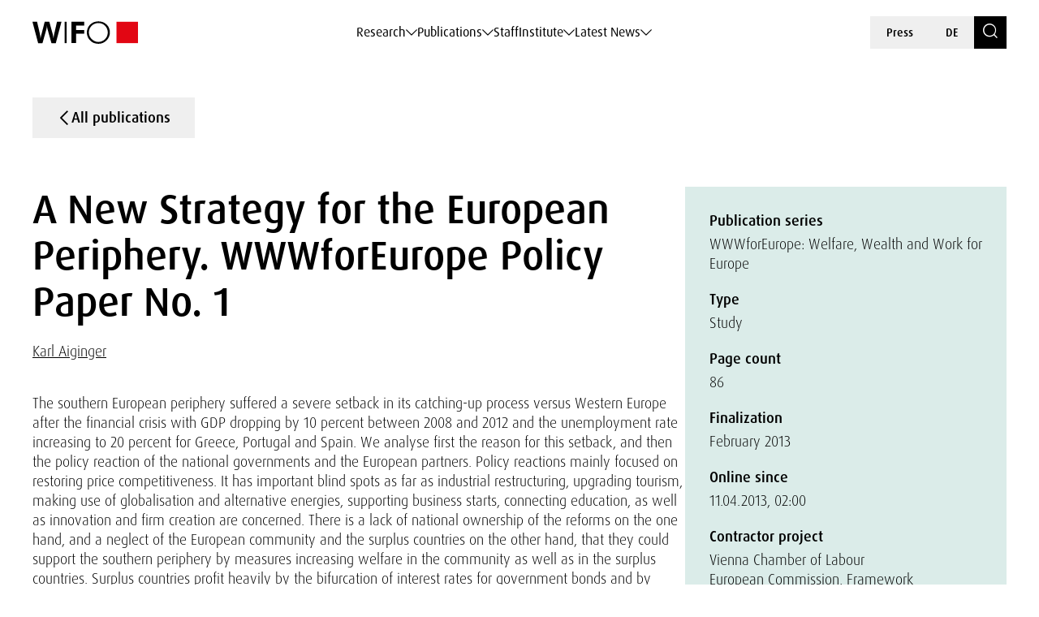

--- FILE ---
content_type: text/html; charset=UTF-8
request_url: https://www.wifo.ac.at/en/publication/117574/
body_size: 167348
content:

<!DOCTYPE html>
<html lang="en-US">
    <head>
        <meta charset="utf-8">
        <meta http-equiv="X-UA-Compatible" content="IE=edge">
        <meta name="viewport" content="width=device-width, initial-scale=1">
        <script type="text/javascript" src="https://www.captcha.eu/sdk.js" defer></script>
        
                        <meta name="citation_title" content="A New Strategy for the European Periphery. WWWforEurope Policy Paper No. 1">
        
                    <meta name="citation_author" content="Karl Aiginger">
        
                    <meta name="citation_publication_date" content="2013-02-01">
        
        
                    <meta name="citation_language" content="English">
        
        
                    <meta name="citation_abstract" content="The southern European periphery suffered a severe setback in its catching-up process versus Western Europe after the financial crisis with GDP dropping by 10 percent between 2008 and 2012 and the unemployment rate increasing to 20 percent for Greece, Portugal and Spain. We analyse first the reason for this setback, and then the policy reaction of the national governments and the European partners. Policy reactions mainly focused on restoring price competitiveness. It has important blind spots as far as industrial restructuring, upgrading tourism, making use of globalisation and alternative energies, supporting business starts, connecting education, as well as innovation and firm creation are concerned. There is a lack of national ownership of the reforms on the one hand, and a neglect of the European community and the surplus countries on the other hand, that they could support the southern periphery by measures increasing welfare in the community as well as in the surplus countries. Surplus countries profit heavily by the bifurcation of interest rates for government bonds and by capital flows.
">
        
                    <meta name="citation_number_of_pages" content="86">
        
        
                    <meta name="citation_public_url" content="https://www.wifo.ac.at/publication/pid/4088666">
        
        
        
        
        <!-- Book -->
                    <meta name="citation_book_title" content="A New Strategy for the European Periphery. WWWforEurope Policy Paper No. 1">
            <meta name="dc.type" content="BOOK">
        
        
        <!-- Chapter in Book -->
        
        
        
        
                

        <!-- Journal etc. -->
        
        
                    <meta name="citation_pdf_url" content="https://www.wifo.ac.at/wp-content/uploads/upload-8388/sw_2013_WWWforEurope_PP1_46673_.pdf">
        
        
    <!-- Blog-Posts -->
              

        <title>
            A New Strategy for the European Periphery. WWWforEurope Policy Paper No. 1 - WIFO        </title>

        <link href="https://www.wifo.ac.at/wp-content/themes/wifo/css/fancybox.css" rel="stylesheet">
        <link href="https://www.wifo.ac.at/wp-content/themes/wifo/css/bootstrap-select.min.css" rel="stylesheet">
        <link href="https://www.wifo.ac.at/wp-content/themes/wifo/css/icomoon.css" rel="stylesheet">
        <link href="https://www.wifo.ac.at/wp-content/themes/wifo/css/fonts.css" rel="stylesheet">
        <link href="https://www.wifo.ac.at/wp-content/themes/wifo/css/swiper-bundle.min.css" rel="stylesheet">
        <link href="https://www.wifo.ac.at/wp-content/themes/wifo/css/style.css" rel="stylesheet">

        <link rel="icon" href="https://www.wifo.ac.at/wp-content/themes/wifo/images/favicon.png">
        <link rel="mask-icon" href="https://www.wifo.ac.at/wp-content/themes/wifo/images/favicon.png">

        <script type="text/javascript">
            var ajaxurl = 'https://www.wifo.ac.at/wp-admin/admin-ajax.php';
        </script>

        <meta name='robots' content='index, follow, max-image-preview:large, max-snippet:-1, max-video-preview:-1' />
<link rel="alternate" hreflang="en" href="https://www.wifo.ac.at/en/publication/117574/" />
<link rel="alternate" hreflang="de" href="https://www.wifo.ac.at/publication/117571/" />
<link rel="alternate" hreflang="x-default" href="https://www.wifo.ac.at/publication/117571/" />
<script>window.TruSettings = Object.assign(window.TruSettings || {}, {"transparency":true,"siteid":"05367410-04b4-4e07-bda9-4feac7e36330"});</script><!-- TRUENDO Privacy Center --><script id="truendoAutoBlock" type="text/javascript" src="https://cdn-geo.priv.center/05367410-04b4-4e07-bda9-4feac7e36330/?id=05367410-04b4-4e07-bda9-4feac7e36330"></script><!-- End TRUENDO Privacy Center -->
	<!-- This site is optimized with the Yoast SEO Premium plugin v26.5 (Yoast SEO v26.5) - https://yoast.com/wordpress/plugins/seo/ -->
	<link rel="canonical" href="https://www.wifo.ac.at/en/publication/117574/" />
	<meta property="og:locale" content="en_US" />
	<meta property="og:type" content="article" />
	<meta property="og:title" content="A New Strategy for the European Periphery. WWWforEurope Policy Paper No. 1" />
	<meta property="og:url" content="https://www.wifo.ac.at/en/publication/117574/" />
	<meta property="og:site_name" content="WIFO" />
	<meta property="article:publisher" content="https://www.facebook.com/WIFOat/" />
	<meta property="article:modified_time" content="2024-11-07T03:48:14+00:00" />
	<meta property="og:image" content="https://www.wifo.ac.at/wp-content/uploads/2024/05/WIFO-Gebaeude-FotoAlexanderMueller-www.alexandermueller.at-IMG_6326-Bearbeitet-1.jpg" />
	<meta property="og:image:width" content="1920" />
	<meta property="og:image:height" content="1280" />
	<meta property="og:image:type" content="image/jpeg" />
	<meta name="twitter:card" content="summary_large_image" />
	<meta name="twitter:site" content="@WIFOat" />
	<script type="application/ld+json" class="yoast-schema-graph">{"@context":"https://schema.org","@graph":[{"@type":"WebPage","@id":"https://www.wifo.ac.at/en/publication/117574/","url":"https://www.wifo.ac.at/en/publication/117574/","name":"A New Strategy for the European Periphery. WWWforEurope Policy Paper No. 1 - WIFO","isPartOf":{"@id":"https://www.wifo.ac.at/en/#website"},"datePublished":"2024-01-22T19:34:58+00:00","dateModified":"2024-11-07T03:48:14+00:00","breadcrumb":{"@id":"https://www.wifo.ac.at/en/publication/117574/#breadcrumb"},"inLanguage":"en-US","potentialAction":[{"@type":"ReadAction","target":["https://www.wifo.ac.at/en/publication/117574/"]}]},{"@type":"BreadcrumbList","@id":"https://www.wifo.ac.at/en/publication/117574/#breadcrumb","itemListElement":[{"@type":"ListItem","position":1,"name":"Startseite","item":"https://www.wifo.ac.at/en/"},{"@type":"ListItem","position":2,"name":"A New Strategy for the European Periphery. WWWforEurope Policy Paper No. 1"}]},{"@type":"WebSite","@id":"https://www.wifo.ac.at/en/#website","url":"https://www.wifo.ac.at/en/","name":"WIFO","description":"","publisher":{"@id":"https://www.wifo.ac.at/en/#organization"},"potentialAction":[{"@type":"SearchAction","target":{"@type":"EntryPoint","urlTemplate":"https://www.wifo.ac.at/en/?s={search_term_string}"},"query-input":{"@type":"PropertyValueSpecification","valueRequired":true,"valueName":"search_term_string"}}],"inLanguage":"en-US"},{"@type":"Organization","@id":"https://www.wifo.ac.at/en/#organization","name":"WIFO","alternateName":"Österreichisches Institut für Wirtschaftsforschung","url":"https://www.wifo.ac.at/en/","logo":{"@type":"ImageObject","inLanguage":"en-US","@id":"https://www.wifo.ac.at/en/#/schema/logo/image/","url":"https://www.wifo.ac.at/wp-content/uploads/2024/05/WIFO_kurz_rechts-2-1920x412.jpg","contentUrl":"https://www.wifo.ac.at/wp-content/uploads/2024/05/WIFO_kurz_rechts-2-1920x412.jpg","width":2000,"height":429,"caption":"WIFO"},"image":{"@id":"https://www.wifo.ac.at/en/#/schema/logo/image/"},"sameAs":["https://www.facebook.com/WIFOat/","https://x.com/WIFOat","https://linkedin.com/company/wifoat/","https://www.youtube.com/@WIFO_at"],"description":"Das WIFO, 1927 von Friedrich August von Hayek und Ludwig von Mises zur Konjunkturanalyse gegründet, ist heute das führende Institut für angewandte empirische Wirtschaftsforschung in Österreich mit starkem Engagement auf europäischer Ebene.","email":"office@wifo.ac.at","telephone":"+43 1 798 26 01 – 0","legalName":"Österreichisches Institut für Wirtschaftsforschung","foundingDate":"1927-01-02","numberOfEmployees":{"@type":"QuantitativeValue","minValue":"51","maxValue":"200"},"publishingPrinciples":"https://www.wifo.ac.at/institut/mission-und-strategie/","ownershipFundingInfo":"https://www.wifo.ac.at/institut/organisation/","actionableFeedbackPolicy":"https://www.wifo.ac.at/aktuelles/presse/","correctionsPolicy":"https://www.wifo.ac.at/institut/kontakt/","ethicsPolicy":"https://www.wifo.ac.at/institut/evidenzbasierung-transparenz-und-unabhaengigkeit/","diversityPolicy":"https://www.wifo.ac.at/institut/gleichstellung/","diversityStaffingReport":"https://www.wifo.ac.at/institut/gleichstellung/"}]}</script>
	<!-- / Yoast SEO Premium plugin. -->


<link rel="alternate" title="oEmbed (JSON)" type="application/json+oembed" href="https://www.wifo.ac.at/en/wp-json/oembed/1.0/embed?url=https%3A%2F%2Fwww.wifo.ac.at%2Fen%2Fpublication%2F117574%2F" />
<link rel="alternate" title="oEmbed (XML)" type="text/xml+oembed" href="https://www.wifo.ac.at/en/wp-json/oembed/1.0/embed?url=https%3A%2F%2Fwww.wifo.ac.at%2Fen%2Fpublication%2F117574%2F&#038;format=xml" />
<style id='wp-img-auto-sizes-contain-inline-css' type='text/css'>
img:is([sizes=auto i],[sizes^="auto," i]){contain-intrinsic-size:3000px 1500px}
/*# sourceURL=wp-img-auto-sizes-contain-inline-css */
</style>
<style id='wp-emoji-styles-inline-css' type='text/css'>

	img.wp-smiley, img.emoji {
		display: inline !important;
		border: none !important;
		box-shadow: none !important;
		height: 1em !important;
		width: 1em !important;
		margin: 0 0.07em !important;
		vertical-align: -0.1em !important;
		background: none !important;
		padding: 0 !important;
	}
/*# sourceURL=wp-emoji-styles-inline-css */
</style>
<link rel='stylesheet' id='wp-block-library-css' href='https://www.wifo.ac.at/wp-includes/css/dist/block-library/style.min.css?ver=6.9' type='text/css' media='all' />
<style id='global-styles-inline-css' type='text/css'>
:root{--wp--preset--aspect-ratio--square: 1;--wp--preset--aspect-ratio--4-3: 4/3;--wp--preset--aspect-ratio--3-4: 3/4;--wp--preset--aspect-ratio--3-2: 3/2;--wp--preset--aspect-ratio--2-3: 2/3;--wp--preset--aspect-ratio--16-9: 16/9;--wp--preset--aspect-ratio--9-16: 9/16;--wp--preset--color--black: #000000;--wp--preset--color--cyan-bluish-gray: #abb8c3;--wp--preset--color--white: #ffffff;--wp--preset--color--pale-pink: #f78da7;--wp--preset--color--vivid-red: #cf2e2e;--wp--preset--color--luminous-vivid-orange: #ff6900;--wp--preset--color--luminous-vivid-amber: #fcb900;--wp--preset--color--light-green-cyan: #7bdcb5;--wp--preset--color--vivid-green-cyan: #00d084;--wp--preset--color--pale-cyan-blue: #8ed1fc;--wp--preset--color--vivid-cyan-blue: #0693e3;--wp--preset--color--vivid-purple: #9b51e0;--wp--preset--gradient--vivid-cyan-blue-to-vivid-purple: linear-gradient(135deg,rgb(6,147,227) 0%,rgb(155,81,224) 100%);--wp--preset--gradient--light-green-cyan-to-vivid-green-cyan: linear-gradient(135deg,rgb(122,220,180) 0%,rgb(0,208,130) 100%);--wp--preset--gradient--luminous-vivid-amber-to-luminous-vivid-orange: linear-gradient(135deg,rgb(252,185,0) 0%,rgb(255,105,0) 100%);--wp--preset--gradient--luminous-vivid-orange-to-vivid-red: linear-gradient(135deg,rgb(255,105,0) 0%,rgb(207,46,46) 100%);--wp--preset--gradient--very-light-gray-to-cyan-bluish-gray: linear-gradient(135deg,rgb(238,238,238) 0%,rgb(169,184,195) 100%);--wp--preset--gradient--cool-to-warm-spectrum: linear-gradient(135deg,rgb(74,234,220) 0%,rgb(151,120,209) 20%,rgb(207,42,186) 40%,rgb(238,44,130) 60%,rgb(251,105,98) 80%,rgb(254,248,76) 100%);--wp--preset--gradient--blush-light-purple: linear-gradient(135deg,rgb(255,206,236) 0%,rgb(152,150,240) 100%);--wp--preset--gradient--blush-bordeaux: linear-gradient(135deg,rgb(254,205,165) 0%,rgb(254,45,45) 50%,rgb(107,0,62) 100%);--wp--preset--gradient--luminous-dusk: linear-gradient(135deg,rgb(255,203,112) 0%,rgb(199,81,192) 50%,rgb(65,88,208) 100%);--wp--preset--gradient--pale-ocean: linear-gradient(135deg,rgb(255,245,203) 0%,rgb(182,227,212) 50%,rgb(51,167,181) 100%);--wp--preset--gradient--electric-grass: linear-gradient(135deg,rgb(202,248,128) 0%,rgb(113,206,126) 100%);--wp--preset--gradient--midnight: linear-gradient(135deg,rgb(2,3,129) 0%,rgb(40,116,252) 100%);--wp--preset--font-size--small: 13px;--wp--preset--font-size--medium: 20px;--wp--preset--font-size--large: 36px;--wp--preset--font-size--x-large: 42px;--wp--preset--spacing--20: 0.44rem;--wp--preset--spacing--30: 0.67rem;--wp--preset--spacing--40: 1rem;--wp--preset--spacing--50: 1.5rem;--wp--preset--spacing--60: 2.25rem;--wp--preset--spacing--70: 3.38rem;--wp--preset--spacing--80: 5.06rem;--wp--preset--shadow--natural: 6px 6px 9px rgba(0, 0, 0, 0.2);--wp--preset--shadow--deep: 12px 12px 50px rgba(0, 0, 0, 0.4);--wp--preset--shadow--sharp: 6px 6px 0px rgba(0, 0, 0, 0.2);--wp--preset--shadow--outlined: 6px 6px 0px -3px rgb(255, 255, 255), 6px 6px rgb(0, 0, 0);--wp--preset--shadow--crisp: 6px 6px 0px rgb(0, 0, 0);}:where(.is-layout-flex){gap: 0.5em;}:where(.is-layout-grid){gap: 0.5em;}body .is-layout-flex{display: flex;}.is-layout-flex{flex-wrap: wrap;align-items: center;}.is-layout-flex > :is(*, div){margin: 0;}body .is-layout-grid{display: grid;}.is-layout-grid > :is(*, div){margin: 0;}:where(.wp-block-columns.is-layout-flex){gap: 2em;}:where(.wp-block-columns.is-layout-grid){gap: 2em;}:where(.wp-block-post-template.is-layout-flex){gap: 1.25em;}:where(.wp-block-post-template.is-layout-grid){gap: 1.25em;}.has-black-color{color: var(--wp--preset--color--black) !important;}.has-cyan-bluish-gray-color{color: var(--wp--preset--color--cyan-bluish-gray) !important;}.has-white-color{color: var(--wp--preset--color--white) !important;}.has-pale-pink-color{color: var(--wp--preset--color--pale-pink) !important;}.has-vivid-red-color{color: var(--wp--preset--color--vivid-red) !important;}.has-luminous-vivid-orange-color{color: var(--wp--preset--color--luminous-vivid-orange) !important;}.has-luminous-vivid-amber-color{color: var(--wp--preset--color--luminous-vivid-amber) !important;}.has-light-green-cyan-color{color: var(--wp--preset--color--light-green-cyan) !important;}.has-vivid-green-cyan-color{color: var(--wp--preset--color--vivid-green-cyan) !important;}.has-pale-cyan-blue-color{color: var(--wp--preset--color--pale-cyan-blue) !important;}.has-vivid-cyan-blue-color{color: var(--wp--preset--color--vivid-cyan-blue) !important;}.has-vivid-purple-color{color: var(--wp--preset--color--vivid-purple) !important;}.has-black-background-color{background-color: var(--wp--preset--color--black) !important;}.has-cyan-bluish-gray-background-color{background-color: var(--wp--preset--color--cyan-bluish-gray) !important;}.has-white-background-color{background-color: var(--wp--preset--color--white) !important;}.has-pale-pink-background-color{background-color: var(--wp--preset--color--pale-pink) !important;}.has-vivid-red-background-color{background-color: var(--wp--preset--color--vivid-red) !important;}.has-luminous-vivid-orange-background-color{background-color: var(--wp--preset--color--luminous-vivid-orange) !important;}.has-luminous-vivid-amber-background-color{background-color: var(--wp--preset--color--luminous-vivid-amber) !important;}.has-light-green-cyan-background-color{background-color: var(--wp--preset--color--light-green-cyan) !important;}.has-vivid-green-cyan-background-color{background-color: var(--wp--preset--color--vivid-green-cyan) !important;}.has-pale-cyan-blue-background-color{background-color: var(--wp--preset--color--pale-cyan-blue) !important;}.has-vivid-cyan-blue-background-color{background-color: var(--wp--preset--color--vivid-cyan-blue) !important;}.has-vivid-purple-background-color{background-color: var(--wp--preset--color--vivid-purple) !important;}.has-black-border-color{border-color: var(--wp--preset--color--black) !important;}.has-cyan-bluish-gray-border-color{border-color: var(--wp--preset--color--cyan-bluish-gray) !important;}.has-white-border-color{border-color: var(--wp--preset--color--white) !important;}.has-pale-pink-border-color{border-color: var(--wp--preset--color--pale-pink) !important;}.has-vivid-red-border-color{border-color: var(--wp--preset--color--vivid-red) !important;}.has-luminous-vivid-orange-border-color{border-color: var(--wp--preset--color--luminous-vivid-orange) !important;}.has-luminous-vivid-amber-border-color{border-color: var(--wp--preset--color--luminous-vivid-amber) !important;}.has-light-green-cyan-border-color{border-color: var(--wp--preset--color--light-green-cyan) !important;}.has-vivid-green-cyan-border-color{border-color: var(--wp--preset--color--vivid-green-cyan) !important;}.has-pale-cyan-blue-border-color{border-color: var(--wp--preset--color--pale-cyan-blue) !important;}.has-vivid-cyan-blue-border-color{border-color: var(--wp--preset--color--vivid-cyan-blue) !important;}.has-vivid-purple-border-color{border-color: var(--wp--preset--color--vivid-purple) !important;}.has-vivid-cyan-blue-to-vivid-purple-gradient-background{background: var(--wp--preset--gradient--vivid-cyan-blue-to-vivid-purple) !important;}.has-light-green-cyan-to-vivid-green-cyan-gradient-background{background: var(--wp--preset--gradient--light-green-cyan-to-vivid-green-cyan) !important;}.has-luminous-vivid-amber-to-luminous-vivid-orange-gradient-background{background: var(--wp--preset--gradient--luminous-vivid-amber-to-luminous-vivid-orange) !important;}.has-luminous-vivid-orange-to-vivid-red-gradient-background{background: var(--wp--preset--gradient--luminous-vivid-orange-to-vivid-red) !important;}.has-very-light-gray-to-cyan-bluish-gray-gradient-background{background: var(--wp--preset--gradient--very-light-gray-to-cyan-bluish-gray) !important;}.has-cool-to-warm-spectrum-gradient-background{background: var(--wp--preset--gradient--cool-to-warm-spectrum) !important;}.has-blush-light-purple-gradient-background{background: var(--wp--preset--gradient--blush-light-purple) !important;}.has-blush-bordeaux-gradient-background{background: var(--wp--preset--gradient--blush-bordeaux) !important;}.has-luminous-dusk-gradient-background{background: var(--wp--preset--gradient--luminous-dusk) !important;}.has-pale-ocean-gradient-background{background: var(--wp--preset--gradient--pale-ocean) !important;}.has-electric-grass-gradient-background{background: var(--wp--preset--gradient--electric-grass) !important;}.has-midnight-gradient-background{background: var(--wp--preset--gradient--midnight) !important;}.has-small-font-size{font-size: var(--wp--preset--font-size--small) !important;}.has-medium-font-size{font-size: var(--wp--preset--font-size--medium) !important;}.has-large-font-size{font-size: var(--wp--preset--font-size--large) !important;}.has-x-large-font-size{font-size: var(--wp--preset--font-size--x-large) !important;}
/*# sourceURL=global-styles-inline-css */
</style>

<style id='classic-theme-styles-inline-css' type='text/css'>
/*! This file is auto-generated */
.wp-block-button__link{color:#fff;background-color:#32373c;border-radius:9999px;box-shadow:none;text-decoration:none;padding:calc(.667em + 2px) calc(1.333em + 2px);font-size:1.125em}.wp-block-file__button{background:#32373c;color:#fff;text-decoration:none}
/*# sourceURL=/wp-includes/css/classic-themes.min.css */
</style>
<link rel='stylesheet' id='wt-style-css' href='https://www.wifo.ac.at/wp-content/plugins/wirtschafttabellen//css/wt-style.css?ver=6.9' type='text/css' media='all' />
<link rel='stylesheet' id='style_login_widget-css' href='https://www.wifo.ac.at/wp-content/plugins/login-with-azure/css/style_login_widget.min.css?ver=2.0.2' type='text/css' media='all' />
<script type="text/javascript" id="wpml-cookie-js-extra">
/* <![CDATA[ */
var wpml_cookies = {"wp-wpml_current_language":{"value":"en","expires":1,"path":"/"}};
var wpml_cookies = {"wp-wpml_current_language":{"value":"en","expires":1,"path":"/"}};
//# sourceURL=wpml-cookie-js-extra
/* ]]> */
</script>
<script type="text/javascript" src="https://www.wifo.ac.at/wp-content/plugins/sitepress-multilingual-cms/res/js/cookies/language-cookie.js?ver=486900" id="wpml-cookie-js" defer="defer" data-wp-strategy="defer"></script>
<script type="text/javascript" src="https://www.wifo.ac.at/wp-includes/js/jquery/jquery.min.js?ver=3.7.1" id="jquery-core-js"></script>
<script type="text/javascript" src="https://www.wifo.ac.at/wp-includes/js/jquery/jquery-migrate.min.js?ver=3.4.1" id="jquery-migrate-js"></script>
<script type="text/javascript" src="https://www.wifo.ac.at/wp-content/plugins/truendo/public/js/truendo-public.js?ver=2.4.1" id="truendo_wordpress-js"></script>
<link rel="https://api.w.org/" href="https://www.wifo.ac.at/en/wp-json/" /><link rel="alternate" title="JSON" type="application/json" href="https://www.wifo.ac.at/en/wp-json/wp/v2/publication/117574" /><link rel="EditURI" type="application/rsd+xml" title="RSD" href="https://www.wifo.ac.at/xmlrpc.php?rsd" />
<meta name="generator" content="WordPress 6.9" />
<link rel='shortlink' href='https://www.wifo.ac.at/en/?p=117574' />
<meta name="generator" content="WPML ver:4.8.6 stt:1,3;" />
<script>document.documentElement.className += " js";</script>
    </head>

    <body class="wp-singular publication-template-default single single-publication postid-117574 wp-theme-wifo color-bright color-white page-title" data-pure-id="4088666" data-pure-uuid="04a4c2d3-78e4-4ba3-b1e8-0987a529c076">
        
<header>
    <div class="header-outer">
        <div class="container">
            <div class="header-inner">
                <div class="logo">
                    <a href="https://www.wifo.ac.at/en/">
                        <picture>
                            <source media="(max-width: 1599px)" srcset="https://www.wifo.ac.at/wp-content/themes/wifo/images/logo-en-mobile.svg">
                            <img src="https://www.wifo.ac.at/wp-content/themes/wifo/images/logo-en.svg" alt="WIFO">
                        </picture>
                    </a>
                </div>

                <nav class="main">
                    <ul>
                                                    
                            <li>
                                <a class="sub" href="#" target="" data-mega-id="#nav-mega-0">
                                    Research                                </a>
                            </li>
                                                    
                            <li>
                                <a class="sub" href="#" target="" data-mega-id="#nav-mega-1">
                                    Publications                                </a>
                            </li>
                                                    
                            <li>
                                <a  href="https://www.wifo.ac.at/en/staff/" target="" >
                                    Staff                                </a>
                            </li>
                                                    
                            <li>
                                <a class="sub" href="#" target="" data-mega-id="#nav-mega-3">
                                    Institute                                </a>
                            </li>
                                                    
                            <li>
                                <a class="sub" href="#" target="" data-mega-id="#nav-mega-4">
                                    Latest News                                </a>
                            </li>
                                            </ul>
                </nav>

                <nav class="meta d-none d-md-block">
                    <ul>
                                                    <li>
                                <a href="https://www.wifo.ac.at/en/latest-news/press/" target="">
                                    Press                                </a>
                            </li>
                        
                        
    <li>
        <a href="https://www.wifo.ac.at/publication/117571/">
            DE        </a>
    </li>

                        <li>
                            <a href="https://www.wifo.ac.at/en/search/" class="search-toggle" aria-label="Search">
                                <span class="icomoon icon-search"></span>
                            </a>
                        </li>
                    </ul>
                </nav>

                <nav class="meta d-block d-md-none">
                    <ul>
                        <li>
                            <a href="#" id="nav-toggle" class="menu-toggle" aria-label="Navigation">
                                <span class="icomoon icon-menu-search"></span>
                            </a>
                        </li>

                        
    <li>
        <a href="https://www.wifo.ac.at/publication/117571/">
            DE        </a>
    </li>
                    </ul>
                </nav>
            </div>
        </div>
    </div>

            
        <nav id="nav-mega-0" class="mega">
            <div class="container">
                <div class="mega-inner">
                    <div class="mega-top">
                        <div class="mega-primary mega-cols ">
                                                            <div class="mega-col">
                                                                            <div class="headline">
                                                                                            <a href="https://www.wifo.ac.at/en/research/research-groups/" target="">
                                                    Research Groups                                                </a>
                                                                                    </div>
                                    
                                                                                                                        <nav class="mega-sub">
                                                <ul>
                                                                                                            <li>
                                                            <a href="https://www.wifo.ac.at/en/research/research-groups/macroeconomics-and-public-finance/" target="">
                                                                
                                                                <span>
                                                                    Macroeconomics and Public Finance                                                                </span>
                                                            </a>
                                                        </li>
                                                                                                            <li>
                                                            <a href="https://www.wifo.ac.at/en/research/research-groups/labour-economics-income-and-social-security/" target="">
                                                                
                                                                <span>
                                                                    Labour Economics, Income and Social Security                                                                </span>
                                                            </a>
                                                        </li>
                                                                                                            <li>
                                                            <a href="https://www.wifo.ac.at/en/research/research-groups/industrial-innovation-and-international-economics/" target="">
                                                                
                                                                <span>
                                                                    Industrial, Innovation and International Economics                                                                </span>
                                                            </a>
                                                        </li>
                                                                                                            <li>
                                                            <a href="https://www.wifo.ac.at/en/research/research-groups/regional-economics-and-spatial-analysis/" target="">
                                                                
                                                                <span>
                                                                    Regional Economics and Spatial Analysis                                                                </span>
                                                            </a>
                                                        </li>
                                                                                                            <li>
                                                            <a href="https://www.wifo.ac.at/en/research/research-groups/climate-environmental-and-resource-economics/" target="">
                                                                
                                                                <span>
                                                                    Climate, Environmental and Resource Economics                                                                </span>
                                                            </a>
                                                        </li>
                                                                                                    </ul>
                                            </nav>
                                                                                                            </div>
                            
                                                            <div class="mega-col">
                                                                            <div class="headline">
                                                                                            <a href="https://www.wifo.ac.at/en/research/thematic-platforms/" target="">
                                                    Thematic Platforms                                                </a>
                                                                                    </div>
                                    
                                                                            <nav class="mega-sub">
                                            <ul>
                                                                                                    <li>
                                                        <a href="https://www.wifo.ac.at/en/research/thematic-platforms/ageing/" target="">
                                                                                                                            <img src="https://www.wifo.ac.at/wp-content/uploads/2024/03/ageing_white.svg" alt="">
                                                            
                                                            <span>
                                                                Ageing                                                            </span>
                                                        </a>
                                                    </li>
                                                                                                    <li>
                                                        <a href="https://www.wifo.ac.at/en/research/thematic-platforms/business-cycles-and-forecasting/" target="">
                                                                                                                            <img src="https://www.wifo.ac.at/wp-content/uploads/2024/03/economy-icon.svg" alt="">
                                                            
                                                            <span>
                                                                Business Cycle and Forecasting                                                            </span>
                                                        </a>
                                                    </li>
                                                                                                    <li>
                                                        <a href="https://www.wifo.ac.at/en/research/thematic-platforms/competitiveness/" target="">
                                                                                                                            <img src="https://www.wifo.ac.at/wp-content/uploads/2024/03/icon–7-white.svg" alt="">
                                                            
                                                            <span>
                                                                Competitiveness                                                            </span>
                                                        </a>
                                                    </li>
                                                                                                    <li>
                                                        <a href="https://www.wifo.ac.at/en/research/thematic-platforms/digital-transformation/" target="">
                                                                                                                            <img src="https://www.wifo.ac.at/wp-content/uploads/2024/03/icon–6-white.svg" alt="">
                                                            
                                                            <span>
                                                                Digital Transformation                                                            </span>
                                                        </a>
                                                    </li>
                                                                                                    <li>
                                                        <a href="https://www.wifo.ac.at/en/research/thematic-platforms/distribution/" target="">
                                                                                                                            <img src="https://www.wifo.ac.at/wp-content/uploads/2024/03/balance-scale-1.svg" alt="">
                                                            
                                                            <span>
                                                                Distribution                                                            </span>
                                                        </a>
                                                    </li>
                                                                                                    <li>
                                                        <a href="https://www.wifo.ac.at/en/research/thematic-platforms/european-integration-and-global-governance/" target="">
                                                                                                                            <img src="https://www.wifo.ac.at/wp-content/uploads/2024/03/european-union_white.svg" alt="">
                                                            
                                                            <span>
                                                                European Integration and Global Governance                                                            </span>
                                                        </a>
                                                    </li>
                                                                                                    <li>
                                                        <a href="https://www.wifo.ac.at/en/research/thematic-platforms/green-transformation-and-energy-systems/" target="">
                                                                                                                            <img src="https://www.wifo.ac.at/wp-content/uploads/2024/03/sustainability-inclusivity-icon.svg" alt="">
                                                            
                                                            <span>
                                                                Green Transformation and Energy Systems                                                            </span>
                                                        </a>
                                                    </li>
                                                                                                    <li>
                                                        <a href="https://www.wifo.ac.at/en/research/thematic-platforms/supply-chains/" target="">
                                                                                                                            <img src="https://www.wifo.ac.at/wp-content/uploads/2024/03/package1.svg" alt="">
                                                            
                                                            <span>
                                                                Supply Chains                                                            </span>
                                                        </a>
                                                    </li>
                                                                                            </ul>
                                        </nav>
                                                                    </div>
                                                    </div>

                                                    <div class="mega-secondary mega-cols">
                                                                    <div class="mega-col">
                                        <div class="headline-spacer">
                                        </div>

                                                                                    <div class="headline-small">
                                                Frequently Searched                                            </div>
                                        
                                                                                    <nav class="mega-sub">
                                                <ul>
                                                                                                            <li>
                                                            <a href="https://www.wifo.ac.at/en/research/projects/" target="">
                                                                Projects                                                            </a>
                                                        </li>
                                                                                                            <li>
                                                            <a href="https://www.wifo.ac.at/en/publications/" target="">
                                                                Publications                                                            </a>
                                                        </li>
                                                                                                            <li>
                                                            <a href="https://www.wifo.ac.at/en/institute/visualisation/" target="">
                                                                Visualisation                                                            </a>
                                                        </li>
                                                                                                            <li>
                                                            <a href="https://www.wifo.ac.at/en/research/wifo-economic-data-service/" target="">
                                                                WIFO Economic Data Service                                                            </a>
                                                        </li>
                                                                                                            <li>
                                                            <a href="https://www.wifo.ac.at/en/research/wds-wifo-data-system/" target="">
                                                                WDS – WIFO Data System                                                            </a>
                                                        </li>
                                                                                                    </ul>
                                            </nav>
                                                                            </div>
                                
                                                            </div>
                                            </div>

                                            <div class="mega-bottom">
                            <div class="current-tags nav">
                                                                    <div class="label-wrapper">
                                        <span class="icomoon icon-arrow-up-down"></span>
                                        <div class="subline">
                                            Featured                                        </div>
                                    </div>
                                
                                                                    <div class="tags-wrapper horizontal-scroll">
                                        <div class="tag-list">
                                                                                            <a class="tag" href="https://www.wifo.ac.at/en/latest-news/news/?searchTerm=&filter-topic-keywords%5B%5D=182859" target="">
                                                    Foreign Trade                                                </a>
                                                                                            <a class="tag" href="https://www.wifo.ac.at/en/institute/visualisation/" target="">
                                                    Visualisations                                                </a>
                                                                                            <a class="tag" href="https://www.wifo.ac.at/en/research/wifo-economic-data-service/" target="">
                                                    WIFO Economic Data Service                                                </a>
                                                                                    </div>
                                    </div>
                                                            </div>
                        </div>
                                    </div>
            </div>
        </nav>

            
        <nav id="nav-mega-1" class="mega">
            <div class="container">
                <div class="mega-inner">
                    <div class="mega-top">
                        <div class="mega-primary mega-cols mega-col-full-width">
                                                            <div class="mega-col">
                                                                            <div class="headline">
                                                                                            <a href="https://www.wifo.ac.at/en/publications" target="">
                                                    Publications                                                </a>
                                                                                    </div>
                                    
                                                                                                                        
                                            <nav class="mega-sub">
                                                                                                    <ul>
                                                                                                                    <li>
                                                                <a href="https://www.wifo.ac.at/en/publications/wifo-studies/" target="">
                                                                    
                                                                    <span>
                                                                        WIFO Studies                                                                    </span>
                                                                </a>
                                                            </li>
                                                                                                                    <li>
                                                                <a href="https://www.wifo.ac.at/en/publications/wifo-monatsberichte/" target="">
                                                                    
                                                                    <span>
                                                                        WIFO-Monatsberichte                                                                    </span>
                                                                </a>
                                                            </li>
                                                                                                                    <li>
                                                                <a href="https://www.wifo.ac.at/en/publications/wifo-reports-on-austria/" target="">
                                                                    
                                                                    <span>
                                                                        WIFO Reports on Austria                                                                    </span>
                                                                </a>
                                                            </li>
                                                                                                                    <li>
                                                                <a href="https://www.wifo.ac.at/en/publications/wifo-konjunkturprognose/" target="">
                                                                    
                                                                    <span>
                                                                        WIFO-Konjunkturprognose                                                                    </span>
                                                                </a>
                                                            </li>
                                                                                                                    <li>
                                                                <a href="https://www.wifo.ac.at/en/research/thematic-platforms/business-cycles-and-forecasting/business-cycle-analyses/" target="">
                                                                    
                                                                    <span>
                                                                        WIFO-Konjunkturbericht                                                                    </span>
                                                                </a>
                                                            </li>
                                                                                                                    <li>
                                                                <a href="https://www.wifo.ac.at/en/research/thematic-platforms/business-cycles-and-forecasting/weekly-wifo-economic-index/" target="">
                                                                    
                                                                    <span>
                                                                        Weekly WIFO Economic Index                                                                    </span>
                                                                </a>
                                                            </li>
                                                                                                            </ul>
                                                                                                    <ul>
                                                                                                                    <li>
                                                                <a href="https://www.wifo.ac.at/en/research/thematic-platforms/business-cycles-and-forecasting/national-accounts/" target="">
                                                                    
                                                                    <span>
                                                                        National Accounts                                                                    </span>
                                                                </a>
                                                            </li>
                                                                                                                    <li>
                                                                <a href="https://www.wifo.ac.at/en/publications/wifo-research-briefs/" target="">
                                                                    
                                                                    <span>
                                                                        WIFO Research Briefs                                                                    </span>
                                                                </a>
                                                            </li>
                                                                                                                    <li>
                                                                <a href="https://www.wifo.ac.at/en/publications/wifo-konjunkturtest/" target="">
                                                                    
                                                                    <span>
                                                                        WIFO-Konjunkturtest                                                                    </span>
                                                                </a>
                                                            </li>
                                                                                                                    <li>
                                                                <a href="https://www.wifo.ac.at/en/publications/die-wirtschaft-in-den-bundeslaendern/" target="">
                                                                    
                                                                    <span>
                                                                        Die Wirtschaft in den Bundesländern                                                                    </span>
                                                                </a>
                                                            </li>
                                                                                                                    <li>
                                                                <a href="https://www.wifo.ac.at/en/publications/wifo-working-papers/" target="">
                                                                    
                                                                    <span>
                                                                        WIFO Working Papers                                                                    </span>
                                                                </a>
                                                            </li>
                                                                                                                    <li>
                                                                <a href="https://www.wifo.ac.at/en/publications/empirica/" target="">
                                                                    
                                                                    <span>
                                                                        Empirica                                                                    </span>
                                                                </a>
                                                            </li>
                                                                                                            </ul>
                                                                                            </nav>
                                                                                                            </div>
                            
                                                    </div>

                                                    <div class="mega-secondary mega-cols">
                                                                    <div class="mega-col">
                                        <div class="headline-spacer">
                                        </div>

                                                                                    <div class="headline-small">
                                                Scientific Activities                                            </div>
                                        
                                                                                    <nav class="mega-sub">
                                                <ul>
                                                                                                            <li>
                                                            <a href="https://www.wifo.ac.at/en/publications/peer-reviewed-journals/" target="">
                                                                Peer-reviewed Journals                                                            </a>
                                                        </li>
                                                                                                            <li>
                                                            <a href="https://www.wifo.ac.at/en/publications/books-and-book-chapters/" target="">
                                                                Books and Book Chapters                                                            </a>
                                                        </li>
                                                                                                            <li>
                                                            <a href="https://www.wifo.ac.at/en/publications/other-scientific-contributions/" target="">
                                                                Other Scientific Contributions                                                            </a>
                                                        </li>
                                                                                                            <li>
                                                            <a href="https://www.wifo.ac.at/en/publications/presentations/" target="">
                                                                Presentations                                                            </a>
                                                        </li>
                                                                                                            <li>
                                                            <a href="https://www.wifo.ac.at/en/publications/further-activities/" target="">
                                                                Further Activities                                                            </a>
                                                        </li>
                                                                                                    </ul>
                                            </nav>
                                                                            </div>
                                
                                                                    <div class="mega-col">
                                        <div class="headline-spacer">
                                        </div>

                                                                                    <div class="headline-small">
                                                Frequently Searched                                            </div>
                                        
                                                                                    <nav class="mega-sub">
                                                <ul>
                                                                                                            <li>
                                                            <a href="https://www.wifo.ac.at/en/research/projects/" target="">
                                                                Projects                                                            </a>
                                                        </li>
                                                                                                            <li>
                                                            <a href="https://www.wifo.ac.at/en/research/wds-wifo-data-system/" target="">
                                                                WDS – WIFO Data System                                                            </a>
                                                        </li>
                                                                                                            <li>
                                                            <a href="https://www.wifo.ac.at/en/research/wifo-economic-data-service/" target="">
                                                                WIFO Economic Data Service                                                            </a>
                                                        </li>
                                                                                                    </ul>
                                            </nav>
                                                                            </div>
                                                            </div>
                                            </div>

                                            <div class="mega-bottom">
                            <div class="current-tags nav">
                                                                    <div class="label-wrapper">
                                        <span class="icomoon icon-arrow-up-down"></span>
                                        <div class="subline">
                                            Featured                                        </div>
                                    </div>
                                
                                                                    <div class="tags-wrapper horizontal-scroll">
                                        <div class="tag-list">
                                                                                            <a class="tag" href="https://www.wifo.ac.at/en/latest-news/news/?searchTerm=&filter-topic-keywords%5B%5D=182859" target="">
                                                    Foreign Trade                                                </a>
                                                                                            <a class="tag" href="https://www.wifo.ac.at/en/institute/visualisation/" target="">
                                                    Visualisations                                                </a>
                                                                                            <a class="tag" href="https://www.wifo.ac.at/en/research/wifo-economic-data-service/" target="">
                                                    WIFO Economic Data Service                                                </a>
                                                                                    </div>
                                    </div>
                                                            </div>
                        </div>
                                    </div>
            </div>
        </nav>

                    
        <nav id="nav-mega-3" class="mega">
            <div class="container">
                <div class="mega-inner">
                    <div class="mega-top">
                        <div class="mega-primary mega-cols ">
                                                            <div class="mega-col">
                                                                            <div class="headline">
                                                                                            <span>
                                                    About Us                                                </span>
                                                                                    </div>
                                    
                                                                                                                        <nav class="mega-sub">
                                                <ul>
                                                                                                            <li>
                                                            <a href="https://www.wifo.ac.at/en/institute/mission-and-strategy/" target="">
                                                                
                                                                <span>
                                                                    Mission and Strategy                                                                </span>
                                                            </a>
                                                        </li>
                                                                                                            <li>
                                                            <a href="https://www.wifo.ac.at/en/institute/evidence-based-transparency-and-independence/" target="">
                                                                
                                                                <span>
                                                                    Evidence-based, Transparency and Independence                                                                </span>
                                                            </a>
                                                        </li>
                                                                                                            <li>
                                                            <a href="https://www.wifo.ac.at/en/institute/organisation/" target="">
                                                                
                                                                <span>
                                                                    Organisation                                                                </span>
                                                            </a>
                                                        </li>
                                                                                                            <li>
                                                            <a href="https://www.wifo.ac.at/en/institute/equal-opportunities/" target="">
                                                                
                                                                <span>
                                                                    Equal Opportunities                                                                </span>
                                                            </a>
                                                        </li>
                                                                                                            <li>
                                                            <a href="https://www.wifo.ac.at/en/institute/membership/" target="">
                                                                
                                                                <span>
                                                                    Membership                                                                </span>
                                                            </a>
                                                        </li>
                                                                                                            <li>
                                                            <a href="https://www.wifo.ac.at/en/institute/wifo-associates/" target="">
                                                                
                                                                <span>
                                                                    WIFO Associates                                                                </span>
                                                            </a>
                                                        </li>
                                                                                                            <li>
                                                            <a href="https://www.wifo.ac.at/en/institute/scientific-advisory-board/" target="">
                                                                
                                                                <span>
                                                                    Scientific Advisory Board                                                                </span>
                                                            </a>
                                                        </li>
                                                                                                            <li>
                                                            <a href="https://www.wifo.ac.at/en/institute/contact/" target="">
                                                                
                                                                <span>
                                                                    Contact                                                                </span>
                                                            </a>
                                                        </li>
                                                                                                    </ul>
                                            </nav>
                                                                                                            </div>
                            
                                                    </div>

                                                    <div class="mega-secondary mega-cols">
                                                                    <div class="mega-col">
                                        <div class="headline-spacer">
                                        </div>

                                                                                    <div class="headline-small">
                                                Further Divisions                                            </div>
                                        
                                                                                    <nav class="mega-sub">
                                                <ul>
                                                                                                            <li>
                                                            <a href="https://www.wifo.ac.at/en/institute/wifos-economic-library/" target="">
                                                                Library                                                            </a>
                                                        </li>
                                                                                                            <li>
                                                            <a href="https://www.wifo.ac.at/en/institute/data-science/" target="">
                                                                Data Science                                                            </a>
                                                        </li>
                                                                                                            <li>
                                                            <a href="https://www.wifo.ac.at/en/institute/wifo-research-service-center/" target="">
                                                                Research Services                                                            </a>
                                                        </li>
                                                                                                            <li>
                                                            <a href="https://www.wifo.ac.at/en/institute/surveys/" target="">
                                                                Surveys                                                            </a>
                                                        </li>
                                                                                                            <li>
                                                            <a href="https://www.wifo.ac.at/en/institute/visualisation/" target="">
                                                                Visualisation                                                            </a>
                                                        </li>
                                                                                                            <li>
                                                            <a href="https://www.wifo.ac.at/en/institute/research-assistance/" target="">
                                                                Research Assistance                                                            </a>
                                                        </li>
                                                                                                    </ul>
                                            </nav>
                                                                            </div>
                                
                                                                    <div class="mega-col">
                                        <div class="headline-spacer">
                                        </div>

                                                                                    <div class="headline-small">
                                                Frequently Searched                                            </div>
                                        
                                                                                    <nav class="mega-sub">
                                                <ul>
                                                                                                            <li>
                                                            <a href="https://www.wifo.ac.at/en/latest-news/career/" target="">
                                                                Career                                                            </a>
                                                        </li>
                                                                                                            <li>
                                                            <a href="https://www.wifo.ac.at/en/institute/annual-reports/" target="">
                                                                Annual Reports                                                            </a>
                                                        </li>
                                                                                                            <li>
                                                            <a href="https://www.wifo.ac.at/en/research/thematic-platforms/" target="">
                                                                Thematic Platforms                                                            </a>
                                                        </li>
                                                                                                            <li>
                                                            <a href="https://www.wifo.ac.at/en/research/research-groups/" target="">
                                                                Research Groups                                                            </a>
                                                        </li>
                                                                                                    </ul>
                                            </nav>
                                                                            </div>
                                                            </div>
                                            </div>

                                            <div class="mega-bottom">
                            <div class="current-tags nav">
                                                                    <div class="label-wrapper">
                                        <span class="icomoon icon-arrow-up-down"></span>
                                        <div class="subline">
                                            Featured                                        </div>
                                    </div>
                                
                                                                    <div class="tags-wrapper horizontal-scroll">
                                        <div class="tag-list">
                                                                                            <a class="tag" href="https://www.wifo.ac.at/en/latest-news/news/?searchTerm=&filter-topic-keywords%5B%5D=182859" target="">
                                                    Foreign Trade                                                </a>
                                                                                            <a class="tag" href="https://www.wifo.ac.at/en/institute/visualisation/" target="">
                                                    Visualisations                                                </a>
                                                                                            <a class="tag" href="https://www.wifo.ac.at/en/research/wifo-economic-data-service/" target="">
                                                    WIFO Economic Data Service                                                </a>
                                                                                    </div>
                                    </div>
                                                            </div>
                        </div>
                                    </div>
            </div>
        </nav>

            
        <nav id="nav-mega-4" class="mega">
            <div class="container">
                <div class="mega-inner">
                    <div class="mega-top">
                        <div class="mega-primary mega-cols ">
                                                            <div class="mega-col">
                                                                            <div class="headline">
                                                                                            <span>
                                                    Latest News                                                </span>
                                                                                    </div>
                                    
                                                                                                                        <nav class="mega-sub">
                                                <ul>
                                                                                                            <li>
                                                            <a href="https://www.wifo.ac.at/en/latest-news/news/" target="">
                                                                
                                                                <span>
                                                                    News                                                                </span>
                                                            </a>
                                                        </li>
                                                                                                            <li>
                                                            <a href="https://www.wifo.ac.at/en/latest-news/events/" target="">
                                                                
                                                                <span>
                                                                    Events and Dates                                                                </span>
                                                            </a>
                                                        </li>
                                                                                                            <li>
                                                            <a href="https://www.wifo.ac.at/en/latest-news/press/" target="">
                                                                
                                                                <span>
                                                                    Press                                                                </span>
                                                            </a>
                                                        </li>
                                                                                                            <li>
                                                            <a href="https://www.wifo.ac.at/en/latest-news/career/" target="">
                                                                
                                                                <span>
                                                                    Career                                                                </span>
                                                            </a>
                                                        </li>
                                                                                                    </ul>
                                            </nav>
                                                                                                            </div>
                            
                                                    </div>

                                                    <div class="mega-secondary mega-cols">
                                                                    <div class="mega-col">
                                        <div class="headline-spacer">
                                        </div>

                                                                                    <div class="headline-small">
                                                Frequently Searched                                            </div>
                                        
                                                                                    <nav class="mega-sub">
                                                <ul>
                                                                                                            <li>
                                                            <a href="https://www.wifo.ac.at/en/publications/" target="">
                                                                Publications                                                            </a>
                                                        </li>
                                                                                                            <li>
                                                            <a href="https://www.wifo.ac.at/en/research/projects/" target="">
                                                                Projects                                                            </a>
                                                        </li>
                                                                                                            <li>
                                                            <a href="https://www.wifo.ac.at/en/research/wifo-economic-data-service/" target="">
                                                                WIFO Economic Data Service                                                            </a>
                                                        </li>
                                                                                                    </ul>
                                            </nav>
                                                                            </div>
                                
                                                                    <div class="mega-col">
                                        <div class="headline-spacer">
                                        </div>

                                                                                    <div class="headline-small">
                                                Press Service                                            </div>
                                        
                                                                                    <nav class="mega-sub">
                                                <ul>
                                                                                                            <li>
                                                            <a href="https://www.wifo.ac.at/en/latest-news/press/press-photos/" target="">
                                                                Press Photos and Logos                                                            </a>
                                                        </li>
                                                                                                            <li>
                                                            <a href="https://www.wifo.ac.at/en/register/" target="">
                                                                Press Mailing List and Newsletter                                                            </a>
                                                        </li>
                                                                                                    </ul>
                                            </nav>
                                                                            </div>
                                                            </div>
                                            </div>

                                            <div class="mega-bottom">
                            <div class="current-tags nav">
                                                                    <div class="label-wrapper">
                                        <span class="icomoon icon-arrow-up-down"></span>
                                        <div class="subline">
                                            Featured                                        </div>
                                    </div>
                                
                                                                    <div class="tags-wrapper horizontal-scroll">
                                        <div class="tag-list">
                                                                                            <a class="tag" href="https://www.wifo.ac.at/en/latest-news/news/?searchTerm=&filter-topic-keywords%5B%5D=182859" target="">
                                                    Foreign Trade                                                </a>
                                                                                            <a class="tag" href="https://www.wifo.ac.at/en/institute/visualisation/" target="">
                                                    Visualisations                                                </a>
                                                                                            <a class="tag" href="https://www.wifo.ac.at/en/research/wifo-economic-data-service/" target="">
                                                    WIFO Economic Data Service                                                </a>
                                                                                    </div>
                                    </div>
                                                            </div>
                        </div>
                                    </div>
            </div>
        </nav>

    </header>

<nav class="mobile">
    <div class="level-wrapper level-1">
        <div class="level level-1 active" data-level="1" data-level-id="1">
            <div class="search-wrapper">
                <div class="form-wrapper">
                    <form action="https://www.wifo.ac.at/en/search/">
                        <input type="search" name="searchterm" placeholder="Search term" aria-label="Search">
                        <button type="submit" aria-label="Search">
                            <span class="icomoon icon-search"></span>
                        </button>
                    </form>
                </div>
            </div>

            <div class="container">
                <ul class="main">
                                            
                        <li>
                            <a href="https://www.wifo.ac.at/en/research" target="" data-level-id="2-0">
                                Research                            </a>
                        </li>
                                            
                        <li>
                            <a href="https://www.wifo.ac.at/en/publications" target="" data-level-id="2-1">
                                Publications                            </a>
                        </li>
                                            
                        <li>
                            <a href="https://www.wifo.ac.at/en/staff/" target="" >
                                Staff                            </a>
                        </li>
                                            
                        <li>
                            <a href="https://www.wifo.ac.at/en/institute/" target="" data-level-id="2-3">
                                Institute                            </a>
                        </li>
                                            
                        <li>
                            <a href="https://www.wifo.ac.at/en/latest-news/" target="" data-level-id="2-4">
                                Latest News                            </a>
                        </li>
                                    </ul>

                <ul class="meta">
                                            <li>
                            <a href="https://www.wifo.ac.at/en/latest-news/press/" target="">
                                Press                            </a>
                        </li>
                                    </ul>
            </div>
        </div>

                    
            <div class="level level-2" data-level="2" data-level-id="2-0">
                <div class="back-link-wrapper">
                    <a href="#" data-level-id="1">
                        Research                    </a>
                </div>

                <div class="search-wrapper">
                    <div class="form-wrapper">
                        <form action="https://www.wifo.ac.at/en/search/">
                            <input type="search" name="searchterm" placeholder="Search term" aria-label="Search">
                            <button type="submit" aria-label="Search">
                                <span class="icomoon icon-search"></span>
                            </button>
                        </form>
                    </div>
                </div>

                                    <div class="sub-primary first">
                                                    <div class="headline">
                                                                    <a href="https://www.wifo.ac.at/en/research/research-groups/" target="">
                                        Research Groups                                    </a>
                                                            </div>
                        
                                                    <ul class="main sub">
                                                                    <li>
                                        <a href="https://www.wifo.ac.at/en/research/research-groups/macroeconomics-and-public-finance/" target="">
                                            
                                            <span>
                                                Macroeconomics and Public Finance                                            </span>
                                        </a>
                                    </li>
                                                                    <li>
                                        <a href="https://www.wifo.ac.at/en/research/research-groups/labour-economics-income-and-social-security/" target="">
                                            
                                            <span>
                                                Labour Economics, Income and Social Security                                            </span>
                                        </a>
                                    </li>
                                                                    <li>
                                        <a href="https://www.wifo.ac.at/en/research/research-groups/industrial-innovation-and-international-economics/" target="">
                                            
                                            <span>
                                                Industrial, Innovation and International Economics                                            </span>
                                        </a>
                                    </li>
                                                                    <li>
                                        <a href="https://www.wifo.ac.at/en/research/research-groups/regional-economics-and-spatial-analysis/" target="">
                                            
                                            <span>
                                                Regional Economics and Spatial Analysis                                            </span>
                                        </a>
                                    </li>
                                                                    <li>
                                        <a href="https://www.wifo.ac.at/en/research/research-groups/climate-environmental-and-resource-economics/" target="">
                                            
                                            <span>
                                                Climate, Environmental and Resource Economics                                            </span>
                                        </a>
                                    </li>
                                                            </ul>
                                            </div>
                
                                    <div class="sub-primary">
                                                    <div class="headline">
                                                                    <a href="https://www.wifo.ac.at/en/research/thematic-platforms/" target="">
                                        Thematic Platforms                                    </a>
                                                            </div>
                        
                                                    <ul class="main sub">
                                                                    <li>
                                        <a href="https://www.wifo.ac.at/en/research/thematic-platforms/ageing/" target="">
                                                                                            <img src="https://www.wifo.ac.at/wp-content/uploads/2024/03/ageing_white.svg" alt="">
                                            
                                            <span>
                                                Ageing                                            </span>
                                        </a>
                                    </li>
                                                                    <li>
                                        <a href="https://www.wifo.ac.at/en/research/thematic-platforms/business-cycles-and-forecasting/" target="">
                                                                                            <img src="https://www.wifo.ac.at/wp-content/uploads/2024/03/economy-icon.svg" alt="">
                                            
                                            <span>
                                                Business Cycle and Forecasting                                            </span>
                                        </a>
                                    </li>
                                                                    <li>
                                        <a href="https://www.wifo.ac.at/en/research/thematic-platforms/competitiveness/" target="">
                                                                                            <img src="https://www.wifo.ac.at/wp-content/uploads/2024/03/icon–7-white.svg" alt="">
                                            
                                            <span>
                                                Competitiveness                                            </span>
                                        </a>
                                    </li>
                                                                    <li>
                                        <a href="https://www.wifo.ac.at/en/research/thematic-platforms/digital-transformation/" target="">
                                                                                            <img src="https://www.wifo.ac.at/wp-content/uploads/2024/03/icon–6-white.svg" alt="">
                                            
                                            <span>
                                                Digital Transformation                                            </span>
                                        </a>
                                    </li>
                                                                    <li>
                                        <a href="https://www.wifo.ac.at/en/research/thematic-platforms/distribution/" target="">
                                                                                            <img src="https://www.wifo.ac.at/wp-content/uploads/2024/03/balance-scale-1.svg" alt="">
                                            
                                            <span>
                                                Distribution                                            </span>
                                        </a>
                                    </li>
                                                                    <li>
                                        <a href="https://www.wifo.ac.at/en/research/thematic-platforms/european-integration-and-global-governance/" target="">
                                                                                            <img src="https://www.wifo.ac.at/wp-content/uploads/2024/03/european-union_white.svg" alt="">
                                            
                                            <span>
                                                European Integration and Global Governance                                            </span>
                                        </a>
                                    </li>
                                                                    <li>
                                        <a href="https://www.wifo.ac.at/en/research/thematic-platforms/green-transformation-and-energy-systems/" target="">
                                                                                            <img src="https://www.wifo.ac.at/wp-content/uploads/2024/03/sustainability-inclusivity-icon.svg" alt="">
                                            
                                            <span>
                                                Green Transformation and Energy Systems                                            </span>
                                        </a>
                                    </li>
                                                                    <li>
                                        <a href="https://www.wifo.ac.at/en/research/thematic-platforms/supply-chains/" target="">
                                                                                            <img src="https://www.wifo.ac.at/wp-content/uploads/2024/03/package1.svg" alt="">
                                            
                                            <span>
                                                Supply Chains                                            </span>
                                        </a>
                                    </li>
                                                            </ul>
                                            </div>
                
                                    <div class="sub-secondary">
                                                    <div class="headline-small">
                                Frequently Searched                            </div>
                        
                                                    <ul class="main sub">
                                                                    <li>
                                        <a href="https://www.wifo.ac.at/en/research/projects/" target="">
                                            Projects                                        </a>
                                    </li>
                                                                    <li>
                                        <a href="https://www.wifo.ac.at/en/publications/" target="">
                                            Publications                                        </a>
                                    </li>
                                                                    <li>
                                        <a href="https://www.wifo.ac.at/en/institute/visualisation/" target="">
                                            Visualisation                                        </a>
                                    </li>
                                                                    <li>
                                        <a href="https://www.wifo.ac.at/en/research/wifo-economic-data-service/" target="">
                                            WIFO Economic Data Service                                        </a>
                                    </li>
                                                                    <li>
                                        <a href="https://www.wifo.ac.at/en/research/wds-wifo-data-system/" target="">
                                            WDS – WIFO Data System                                        </a>
                                    </li>
                                                            </ul>
                                            </div>
                
                
                                    <div class="current-tags">
                                                    <div class="label-wrapper">
                                <span class="icomoon icon-arrow-up-down"></span>
                                <div class="subline">
                                    Featured                                </div>
                            </div>
                        
                                                    <div class="tags-wrapper horizontal-scroll">
                                <div class="tag-list">
                                                                            <a class="tag" href="https://www.wifo.ac.at/en/latest-news/news/?searchTerm=&filter-topic-keywords%5B%5D=182859" target="">
                                            Foreign Trade                                        </a>
                                                                            <a class="tag" href="https://www.wifo.ac.at/en/institute/visualisation/" target="">
                                            Visualisations                                        </a>
                                                                            <a class="tag" href="https://www.wifo.ac.at/en/research/wifo-economic-data-service/" target="">
                                            WIFO Economic Data Service                                        </a>
                                                                    </div>
                            </div>
                                            </div>
                            </div>
                    
            <div class="level level-2" data-level="2" data-level-id="2-1">
                <div class="back-link-wrapper">
                    <a href="#" data-level-id="1">
                        Publications                    </a>
                </div>

                <div class="search-wrapper">
                    <div class="form-wrapper">
                        <form action="https://www.wifo.ac.at/en/search/">
                            <input type="search" name="searchterm" placeholder="Search term" aria-label="Search">
                            <button type="submit" aria-label="Search">
                                <span class="icomoon icon-search"></span>
                            </button>
                        </form>
                    </div>
                </div>

                                    <div class="sub-primary first">
                                                    <div class="headline">
                                                                    <a href="https://www.wifo.ac.at/en/publications" target="">
                                        Publications                                    </a>
                                                            </div>
                        
                                                    <ul class="main sub">
                                                                    <li>
                                        <a href="https://www.wifo.ac.at/en/publications/wifo-studies/" target="">
                                            
                                            <span>
                                                WIFO Studies                                            </span>
                                        </a>
                                    </li>
                                                                    <li>
                                        <a href="https://www.wifo.ac.at/en/publications/wifo-monatsberichte/" target="">
                                            
                                            <span>
                                                WIFO-Monatsberichte                                            </span>
                                        </a>
                                    </li>
                                                                    <li>
                                        <a href="https://www.wifo.ac.at/en/publications/wifo-reports-on-austria/" target="">
                                            
                                            <span>
                                                WIFO Reports on Austria                                            </span>
                                        </a>
                                    </li>
                                                                    <li>
                                        <a href="https://www.wifo.ac.at/en/publications/wifo-konjunkturprognose/" target="">
                                            
                                            <span>
                                                WIFO-Konjunkturprognose                                            </span>
                                        </a>
                                    </li>
                                                                    <li>
                                        <a href="https://www.wifo.ac.at/en/research/thematic-platforms/business-cycles-and-forecasting/business-cycle-analyses/" target="">
                                            
                                            <span>
                                                WIFO-Konjunkturbericht                                            </span>
                                        </a>
                                    </li>
                                                                    <li>
                                        <a href="https://www.wifo.ac.at/en/research/thematic-platforms/business-cycles-and-forecasting/weekly-wifo-economic-index/" target="">
                                            
                                            <span>
                                                Weekly WIFO Economic Index                                            </span>
                                        </a>
                                    </li>
                                                                    <li>
                                        <a href="https://www.wifo.ac.at/en/research/thematic-platforms/business-cycles-and-forecasting/national-accounts/" target="">
                                            
                                            <span>
                                                National Accounts                                            </span>
                                        </a>
                                    </li>
                                                                    <li>
                                        <a href="https://www.wifo.ac.at/en/publications/wifo-research-briefs/" target="">
                                            
                                            <span>
                                                WIFO Research Briefs                                            </span>
                                        </a>
                                    </li>
                                                                    <li>
                                        <a href="https://www.wifo.ac.at/en/publications/wifo-konjunkturtest/" target="">
                                            
                                            <span>
                                                WIFO-Konjunkturtest                                            </span>
                                        </a>
                                    </li>
                                                                    <li>
                                        <a href="https://www.wifo.ac.at/en/publications/die-wirtschaft-in-den-bundeslaendern/" target="">
                                            
                                            <span>
                                                Die Wirtschaft in den Bundesländern                                            </span>
                                        </a>
                                    </li>
                                                                    <li>
                                        <a href="https://www.wifo.ac.at/en/publications/wifo-working-papers/" target="">
                                            
                                            <span>
                                                WIFO Working Papers                                            </span>
                                        </a>
                                    </li>
                                                                    <li>
                                        <a href="https://www.wifo.ac.at/en/publications/empirica/" target="">
                                            
                                            <span>
                                                Empirica                                            </span>
                                        </a>
                                    </li>
                                                            </ul>
                                            </div>
                
                
                                    <div class="sub-secondary">
                                                    <div class="headline-small">
                                Scientific Activities                            </div>
                        
                                                    <ul class="main sub">
                                                                    <li>
                                        <a href="https://www.wifo.ac.at/en/publications/peer-reviewed-journals/" target="">
                                            Peer-reviewed Journals                                        </a>
                                    </li>
                                                                    <li>
                                        <a href="https://www.wifo.ac.at/en/publications/books-and-book-chapters/" target="">
                                            Books and Book Chapters                                        </a>
                                    </li>
                                                                    <li>
                                        <a href="https://www.wifo.ac.at/en/publications/other-scientific-contributions/" target="">
                                            Other Scientific Contributions                                        </a>
                                    </li>
                                                                    <li>
                                        <a href="https://www.wifo.ac.at/en/publications/presentations/" target="">
                                            Presentations                                        </a>
                                    </li>
                                                                    <li>
                                        <a href="https://www.wifo.ac.at/en/publications/further-activities/" target="">
                                            Further Activities                                        </a>
                                    </li>
                                                            </ul>
                                            </div>
                
                                    <div class="sub-secondary">
                                                    <div class="headline-small">
                                Frequently Searched                            </div>
                        
                                                    <ul class="main sub">
                                                                    <li>
                                        <a href="https://www.wifo.ac.at/en/research/projects/" target="">
                                            Projects                                        </a>
                                    </li>
                                                                    <li>
                                        <a href="https://www.wifo.ac.at/en/research/wds-wifo-data-system/" target="">
                                            WDS – WIFO Data System                                        </a>
                                    </li>
                                                                    <li>
                                        <a href="https://www.wifo.ac.at/en/research/wifo-economic-data-service/" target="">
                                            WIFO Economic Data Service                                        </a>
                                    </li>
                                                            </ul>
                                            </div>
                
                                    <div class="current-tags">
                                                    <div class="label-wrapper">
                                <span class="icomoon icon-arrow-up-down"></span>
                                <div class="subline">
                                    Featured                                </div>
                            </div>
                        
                                                    <div class="tags-wrapper horizontal-scroll">
                                <div class="tag-list">
                                                                            <a class="tag" href="https://www.wifo.ac.at/en/latest-news/news/?searchTerm=&filter-topic-keywords%5B%5D=182859" target="">
                                            Foreign Trade                                        </a>
                                                                            <a class="tag" href="https://www.wifo.ac.at/en/institute/visualisation/" target="">
                                            Visualisations                                        </a>
                                                                            <a class="tag" href="https://www.wifo.ac.at/en/research/wifo-economic-data-service/" target="">
                                            WIFO Economic Data Service                                        </a>
                                                                    </div>
                            </div>
                                            </div>
                            </div>
                                
            <div class="level level-2" data-level="2" data-level-id="2-3">
                <div class="back-link-wrapper">
                    <a href="#" data-level-id="1">
                        Institute                    </a>
                </div>

                <div class="search-wrapper">
                    <div class="form-wrapper">
                        <form action="https://www.wifo.ac.at/en/search/">
                            <input type="search" name="searchterm" placeholder="Search term" aria-label="Search">
                            <button type="submit" aria-label="Search">
                                <span class="icomoon icon-search"></span>
                            </button>
                        </form>
                    </div>
                </div>

                                    <div class="sub-primary first">
                                                    <div class="headline">
                                                                    <span>
                                        About Us                                    </span>
                                                            </div>
                        
                                                    <ul class="main sub">
                                                                    <li>
                                        <a href="https://www.wifo.ac.at/en/institute/mission-and-strategy/" target="">
                                            
                                            <span>
                                                Mission and Strategy                                            </span>
                                        </a>
                                    </li>
                                                                    <li>
                                        <a href="https://www.wifo.ac.at/en/institute/evidence-based-transparency-and-independence/" target="">
                                            
                                            <span>
                                                Evidence-based, Transparency and Independence                                            </span>
                                        </a>
                                    </li>
                                                                    <li>
                                        <a href="https://www.wifo.ac.at/en/institute/organisation/" target="">
                                            
                                            <span>
                                                Organisation                                            </span>
                                        </a>
                                    </li>
                                                                    <li>
                                        <a href="https://www.wifo.ac.at/en/institute/equal-opportunities/" target="">
                                            
                                            <span>
                                                Equal Opportunities                                            </span>
                                        </a>
                                    </li>
                                                                    <li>
                                        <a href="https://www.wifo.ac.at/en/institute/membership/" target="">
                                            
                                            <span>
                                                Membership                                            </span>
                                        </a>
                                    </li>
                                                                    <li>
                                        <a href="https://www.wifo.ac.at/en/institute/wifo-associates/" target="">
                                            
                                            <span>
                                                WIFO Associates                                            </span>
                                        </a>
                                    </li>
                                                                    <li>
                                        <a href="https://www.wifo.ac.at/en/institute/scientific-advisory-board/" target="">
                                            
                                            <span>
                                                Scientific Advisory Board                                            </span>
                                        </a>
                                    </li>
                                                                    <li>
                                        <a href="https://www.wifo.ac.at/en/institute/contact/" target="">
                                            
                                            <span>
                                                Contact                                            </span>
                                        </a>
                                    </li>
                                                            </ul>
                                            </div>
                
                
                                    <div class="sub-secondary">
                                                    <div class="headline-small">
                                Further Divisions                            </div>
                        
                                                    <ul class="main sub">
                                                                    <li>
                                        <a href="https://www.wifo.ac.at/en/institute/wifos-economic-library/" target="">
                                            Library                                        </a>
                                    </li>
                                                                    <li>
                                        <a href="https://www.wifo.ac.at/en/institute/data-science/" target="">
                                            Data Science                                        </a>
                                    </li>
                                                                    <li>
                                        <a href="https://www.wifo.ac.at/en/institute/wifo-research-service-center/" target="">
                                            Research Services                                        </a>
                                    </li>
                                                                    <li>
                                        <a href="https://www.wifo.ac.at/en/institute/surveys/" target="">
                                            Surveys                                        </a>
                                    </li>
                                                                    <li>
                                        <a href="https://www.wifo.ac.at/en/institute/visualisation/" target="">
                                            Visualisation                                        </a>
                                    </li>
                                                                    <li>
                                        <a href="https://www.wifo.ac.at/en/institute/research-assistance/" target="">
                                            Research Assistance                                        </a>
                                    </li>
                                                            </ul>
                                            </div>
                
                                    <div class="sub-secondary">
                                                    <div class="headline-small">
                                Frequently Searched                            </div>
                        
                                                    <ul class="main sub">
                                                                    <li>
                                        <a href="https://www.wifo.ac.at/en/latest-news/career/" target="">
                                            Career                                        </a>
                                    </li>
                                                                    <li>
                                        <a href="https://www.wifo.ac.at/en/institute/annual-reports/" target="">
                                            Annual Reports                                        </a>
                                    </li>
                                                                    <li>
                                        <a href="https://www.wifo.ac.at/en/research/thematic-platforms/" target="">
                                            Thematic Platforms                                        </a>
                                    </li>
                                                                    <li>
                                        <a href="https://www.wifo.ac.at/en/research/research-groups/" target="">
                                            Research Groups                                        </a>
                                    </li>
                                                            </ul>
                                            </div>
                
                                    <div class="current-tags">
                                                    <div class="label-wrapper">
                                <span class="icomoon icon-arrow-up-down"></span>
                                <div class="subline">
                                    Featured                                </div>
                            </div>
                        
                                                    <div class="tags-wrapper horizontal-scroll">
                                <div class="tag-list">
                                                                            <a class="tag" href="https://www.wifo.ac.at/en/latest-news/news/?searchTerm=&filter-topic-keywords%5B%5D=182859" target="">
                                            Foreign Trade                                        </a>
                                                                            <a class="tag" href="https://www.wifo.ac.at/en/institute/visualisation/" target="">
                                            Visualisations                                        </a>
                                                                            <a class="tag" href="https://www.wifo.ac.at/en/research/wifo-economic-data-service/" target="">
                                            WIFO Economic Data Service                                        </a>
                                                                    </div>
                            </div>
                                            </div>
                            </div>
                    
            <div class="level level-2" data-level="2" data-level-id="2-4">
                <div class="back-link-wrapper">
                    <a href="#" data-level-id="1">
                        Latest News                    </a>
                </div>

                <div class="search-wrapper">
                    <div class="form-wrapper">
                        <form action="https://www.wifo.ac.at/en/search/">
                            <input type="search" name="searchterm" placeholder="Search term" aria-label="Search">
                            <button type="submit" aria-label="Search">
                                <span class="icomoon icon-search"></span>
                            </button>
                        </form>
                    </div>
                </div>

                                    <div class="sub-primary first">
                                                    <div class="headline">
                                                                    <span>
                                        Latest News                                    </span>
                                                            </div>
                        
                                                    <ul class="main sub">
                                                                    <li>
                                        <a href="https://www.wifo.ac.at/en/latest-news/news/" target="">
                                            
                                            <span>
                                                News                                            </span>
                                        </a>
                                    </li>
                                                                    <li>
                                        <a href="https://www.wifo.ac.at/en/latest-news/events/" target="">
                                            
                                            <span>
                                                Events and Dates                                            </span>
                                        </a>
                                    </li>
                                                                    <li>
                                        <a href="https://www.wifo.ac.at/en/latest-news/press/" target="">
                                            
                                            <span>
                                                Press                                            </span>
                                        </a>
                                    </li>
                                                                    <li>
                                        <a href="https://www.wifo.ac.at/en/latest-news/career/" target="">
                                            
                                            <span>
                                                Career                                            </span>
                                        </a>
                                    </li>
                                                            </ul>
                                            </div>
                
                
                                    <div class="sub-secondary">
                                                    <div class="headline-small">
                                Frequently Searched                            </div>
                        
                                                    <ul class="main sub">
                                                                    <li>
                                        <a href="https://www.wifo.ac.at/en/publications/" target="">
                                            Publications                                        </a>
                                    </li>
                                                                    <li>
                                        <a href="https://www.wifo.ac.at/en/research/projects/" target="">
                                            Projects                                        </a>
                                    </li>
                                                                    <li>
                                        <a href="https://www.wifo.ac.at/en/research/wifo-economic-data-service/" target="">
                                            WIFO Economic Data Service                                        </a>
                                    </li>
                                                            </ul>
                                            </div>
                
                                    <div class="sub-secondary">
                                                    <div class="headline-small">
                                Press Service                            </div>
                        
                                                    <ul class="main sub">
                                                                    <li>
                                        <a href="https://www.wifo.ac.at/en/latest-news/press/press-photos/" target="">
                                            Press Photos and Logos                                        </a>
                                    </li>
                                                                    <li>
                                        <a href="https://www.wifo.ac.at/en/register/" target="">
                                            Press Mailing List and Newsletter                                        </a>
                                    </li>
                                                            </ul>
                                            </div>
                
                                    <div class="current-tags">
                                                    <div class="label-wrapper">
                                <span class="icomoon icon-arrow-up-down"></span>
                                <div class="subline">
                                    Featured                                </div>
                            </div>
                        
                                                    <div class="tags-wrapper horizontal-scroll">
                                <div class="tag-list">
                                                                            <a class="tag" href="https://www.wifo.ac.at/en/latest-news/news/?searchTerm=&filter-topic-keywords%5B%5D=182859" target="">
                                            Foreign Trade                                        </a>
                                                                            <a class="tag" href="https://www.wifo.ac.at/en/institute/visualisation/" target="">
                                            Visualisations                                        </a>
                                                                            <a class="tag" href="https://www.wifo.ac.at/en/research/wifo-economic-data-service/" target="">
                                            WIFO Economic Data Service                                        </a>
                                                                    </div>
                            </div>
                                            </div>
                            </div>
            </div>
</nav>
        <main>


<section class="back-button white">
    <div class="container">
        <a href="https://www.wifo.ac.at/en/publications/" class="button primary big grey with-icon">
            <span class="icomoon icon-caret-left"></span>
            <span>
                All publications            </span>
        </a>
    </div>
</section>

<section class="page-title-text article-detail white">
    <div class="container">
        <div class="section-inner">
            <div class="article-main">
                <div class="article-content">
                    <div class="headline">
                        <h1>
                            A New Strategy for the European Periphery. WWWforEurope Policy Paper No. 1                        </h1>
                    </div>

                    
                    <!-- $collaboration $persons $personsData -->
                    
            <ul class="authors text">
            
    
            <li>
                                                <a href="https://www.wifo.ac.at/en/person/karl-aiginger/">Karl Aiginger</a>                                     </li>
            </ul>
    
                                            <div class="text content-area">
                            <p>The southern European periphery suffered a severe setback in its catching-up process versus Western Europe after the financial crisis with GDP dropping by 10 percent between 2008 and 2012 and the unemployment rate increasing to 20 percent for Greece, Portugal and Spain. We analyse first the reason for this setback, and then the policy reaction of the national governments and the European partners. Policy reactions mainly focused on restoring price competitiveness. It has important blind spots as far as industrial restructuring, upgrading tourism, making use of globalisation and alternative energies, supporting business starts, connecting education, as well as innovation and firm creation are concerned. There is a lack of national ownership of the reforms on the one hand, and a neglect of the European community and the surplus countries on the other hand, that they could support the southern periphery by measures increasing welfare in the community as well as in the surplus countries. Surplus countries profit heavily by the bifurcation of interest rates for government bonds and by capital flows.</p>
                        </div>
                    
                    <div class="article-meta mobile">
                        
<div class="meta-box">
    
    
    
    
    
    
    
            <div class="meta-item">
            <div class="meta-label">
                Publication series            </div>

            <div class="meta-text">
                WWWforEurope: Welfare, Wealth and Work for Europe            </div>
        </div>
    
            <div class="meta-item">
            <div class="meta-label">
                Type            </div>

            <div class="meta-text">
                <ul>
                                            <li>
                            Study                        </li>
                                    </ul>
            </div>
        </div>
    
    
    
    
    
            <div class="meta-item">
            <div class="meta-label">
                Page count            </div>

            <div class="meta-text">
                86            </div>
        </div>
    
    
    

    
        <div class="meta-item">
            <div class="meta-label">
                Finalization            </div>

            <div class="meta-text">
            February 2013            </div> 
        </div>
    


    <div class="meta-item">
        <div class="meta-label">
            Online since        </div>

        <div class="meta-text">
                            11.04.2013, 02:00                    </div>
    </div>

     <!-- && !$external) { ?> -->
        <div class="meta-item">
            <div class="meta-label">
                Contractor project            </div>

            <div class="meta-text">
                <ul>
                                            <li>
                            Vienna Chamber of Labour                        </li>
                                            <li>
                            European Commission, Framework Programme                        </li>
                                            <li>
                            Österreichische Forschungsförderungsgesellschaft mbH                        </li>
                                            <li>
                            Austrian Agency for International Cooperation in Education and Research – OeAD-GmbH                        </li>
                                    </ul>
            </div>
        </div>
    
    
    
    
    
            <div class="meta-item">
            <div class="meta-label">
                Research group            </div>

            <div class="meta-text">
                <ul>
                                            <li>
                            Macroeconomics and Public Finance                        </li>
                                            <li>
                            Industrial, Innovation and International Economics                        </li>
                                    </ul>
            </div>
        </div>
    
            <div class="meta-item">
            <div class="meta-label">
                Language            </div>

            <div class="meta-text">
                English            </div>
        </div>
    
    </div>                    </div>

                                        <div class="link-wrapper">
                        <div class="button-list">
                                                            <a href="https://www.wifo.ac.at/wp-content/uploads/upload-8388/sw_2013_WWWforEurope_PP1_46673_.pdf" class="button primary with-icon">
                                    <span>
                                        Download (PDF)                                    </span>
                                    <span class="icomoon icon-download"></span>
                                </a>
                            
                            <button class="button primary grey with-icon" data-toggle="popover" data-placement="bottom" data-content='
<div class="share-list">
    <a href="https://twitter.com/intent/tweet?url=https://www.wifo.ac.at/en/publication/117574/&text=A New Strategy for the European Periphery. WWWforEurope Policy Paper No. 1" title="X" target="_blank">
        <span class="icomoon icon-twitter"></span>
    </a>

    <a href="https://www.facebook.com/sharer.php?u=https://www.wifo.ac.at/en/publication/117574/" title="Facebook" target="_blank">
        <span class="icomoon icon-facebook"></span>
    </a>

    <a href="https://www.linkedin.com/sharing/share-offsite/?url=https://www.wifo.ac.at/en/publication/117574/" title="Linkedin" target="_blank">
        <span class="icomoon icon-linkedin"></span>
    </a>

    <a href="https://api.whatsapp.com/send?text=A New Strategy for the European Periphery. WWWforEurope Policy Paper No. 1%20https://www.wifo.ac.at/en/publication/117574/" title="Whatsapp" target="_blank">
        <span class="icomoon icon-whatsapp"></span>
    </a>

    <a href="mailto:?subject=A New Strategy for the European Periphery. WWWforEurope Policy Paper No. 1&body=https://www.wifo.ac.at/en/publication/117574/" title="E-Mail">
        <span class="icomoon icon-send"></span>
    </a>

    <a href="#" title="Link" class="copy-url">
        <span class="icomoon icon-link"></span>
    </a>
</div>'>
                                <span>
                                    Share                                </span>
                                <span class="icomoon icon-share"></span>
                            </button>

                                                            <a href="https://www.wifo.ac.at/publication/pid/4088666" id="permalinkCopyButton" class="button primary grey with-icon">
                                    <span id="permalinkButtonText">
                                        Copy Permalink to Clipboard                                    </span>
                                    <span class="icomoon icon-paste"></span>
                                </a>
                                                    </div>
                    </div>
                    <div class="link-wrapper">
                        <div class="button-list">
                                                    </div>
                    </div>
                </div>
            </div>

            <div class="article-meta">
                
<div class="meta-box">
    
    
    
    
    
    
    
            <div class="meta-item">
            <div class="meta-label">
                Publication series            </div>

            <div class="meta-text">
                WWWforEurope: Welfare, Wealth and Work for Europe            </div>
        </div>
    
            <div class="meta-item">
            <div class="meta-label">
                Type            </div>

            <div class="meta-text">
                <ul>
                                            <li>
                            Study                        </li>
                                    </ul>
            </div>
        </div>
    
    
    
    
    
            <div class="meta-item">
            <div class="meta-label">
                Page count            </div>

            <div class="meta-text">
                86            </div>
        </div>
    
    
    

    
        <div class="meta-item">
            <div class="meta-label">
                Finalization            </div>

            <div class="meta-text">
            February 2013            </div> 
        </div>
    


    <div class="meta-item">
        <div class="meta-label">
            Online since        </div>

        <div class="meta-text">
                            11.04.2013, 02:00                    </div>
    </div>

     <!-- && !$external) { ?> -->
        <div class="meta-item">
            <div class="meta-label">
                Contractor project            </div>

            <div class="meta-text">
                <ul>
                                            <li>
                            Vienna Chamber of Labour                        </li>
                                            <li>
                            European Commission, Framework Programme                        </li>
                                            <li>
                            Österreichische Forschungsförderungsgesellschaft mbH                        </li>
                                            <li>
                            Austrian Agency for International Cooperation in Education and Research – OeAD-GmbH                        </li>
                                    </ul>
            </div>
        </div>
    
    
    
    
    
            <div class="meta-item">
            <div class="meta-label">
                Research group            </div>

            <div class="meta-text">
                <ul>
                                            <li>
                            Macroeconomics and Public Finance                        </li>
                                            <li>
                            Industrial, Innovation and International Economics                        </li>
                                    </ul>
            </div>
        </div>
    
            <div class="meta-item">
            <div class="meta-label">
                Language            </div>

            <div class="meta-text">
                English            </div>
        </div>
    
    </div>            </div>
        </div>
    </div>
</section>


<script type="text/javascript">
    var translations = {
        copied: 'Copied to clipboard',
        copy_permalink: 'Copy Permalink to Clipboard'
    };
</script>

        </main>

        
<footer>
    <div class="newsletter-wrapper d-block d-lg-none">
        <div class="newsletter-box">
            <div class="container">
                <div class="headline">
                    <h5>
                        Don't miss any more news. Subscribe to our newsletter now!                    </h5>
                </div>

                <a href="https://www.wifo.ac.at/en/register/" class="button secondary">
                    Sign up now                </a>
            </div>
        </div>
    </div>

    <div class="container">
        <div class="footer-top">
            <div class="nav-cols">
                <div class="nav-col">
                    <div class="headline">
                        Austrian Institute of Economic Research                    </div>

                    <div class="text">
                        Arsenal, Objekt 20<br />
1030 Vienna                    </div>

                    <div class="icon-text">
                        <a href="tel:0043179826010">
                            <span class="icomoon icon-phone"></span>
                            <span>+43 1 798 26 01 – 0</span>
                        </a>
                    </div>

                    <div class="icon-text">
                        <a href="mailto:office@wifo.ac.at">
                            <span class="icomoon icon-send"></span>
                            <span>office@wifo.ac.at</span>
                        </a>
                    </div>
                </div>

                                    <div class="nav-col">
                                                    <div class="headline">
                                Further information                            </div>
                        
                                                    <nav class="footer">
                                <ul>
                                                                            <li>
                                            <a href="https://www.wifo.ac.at/en/latest-news/press/" target="">
                                                Press                                            </a>
                                        </li>
                                                                            <li>
                                            <a href="https://www.wifo.ac.at/en/latest-news/career/" target="">
                                                Career                                            </a>
                                        </li>
                                                                            <li>
                                            <a href="https://www.wifo.tv/" target="">
                                                WIFO.tv                                            </a>
                                        </li>
                                                                    </ul>
                            </nav>
                                            </div>
                
                                    <div class="nav-col">
                                                    <div class="headline">
                                Legal information                            </div>
                        
                                                    <nav class="footer">
                                <ul>
                                                                            <li>
                                            <a href="https://www.wifo.ac.at/en/privacy-policy/" target="">
                                                Privacy Policy                                            </a>
                                        </li>
                                                                            <li>
                                            <a href="https://www.wifo.ac.at/en/general-terms-and-conditions/" target="">
                                                General Terms and Conditions                                            </a>
                                        </li>
                                                                            <li>
                                            <a href="https://www.wifo.ac.at/en/imprint/" target="">
                                                Imprint                                            </a>
                                        </li>
                                                                    </ul>
                            </nav>
                                            </div>
                            </div>

            <div class="newsletter-wrapper d-none d-lg-block">
                <div class="newsletter-box">
                    <div class="headline">
                        <h5>
                            Don't miss any more news. Subscribe to our newsletter now!                        </h5>
                    </div>

                    <a href="https://www.wifo.ac.at/en/register/" class="button secondary">
                        Sign up now                    </a>
                </div>
            </div>
        </div>
        <div class="footer-bottom">
            <div class="social-wrapper">
                <nav class="social">
                    <ul>
                        <li>
                            <a href="https://www.wifo.ac.at/en/rss-feeds/" target="_blank" aria-label="RSS">
                                <span class="icomoon icon-rss"></span>
                            </a>
                        </li>
                        <li>
                            <a href="https://twitter.com/wifoat" target="_blank" aria-label="X">
                                <span class="icomoon icon-twitter"></span>
                            </a>
                        </li>
                        <li>
                            <a href="https://bsky.app/profile/wifo.bsky.social" target="_blank" aria-label="Bluesky">
                                <img style="height:30px;" src=https://www.wifo.ac.at/wp-content/uploads/Bluesky_Logo.svg alt="Bluesky Logo" />
                            </a>
                        </li>
                        <li>
                            <a href="https://www.facebook.com/WIFOat" target="_blank" aria-label="Facebook">
                                <span class="icomoon icon-facebook"></span>
                            </a>
                        </li>
                        <li>
                            <a href="https://de.linkedin.com/company/wifo" target="_blank" aria-label="Linkedin">
                                <span class="icomoon icon-linkedin"></span>
                            </a>
                        </li>
                        <li>
                            <a href="https://www.youtube.com/channel/UCTINdM8jqJ0RwktO3_5tZvQ" target="_blank" aria-label="Youtube">
                                <span class="icomoon icon-youtube"></span>
                            </a>
                        </li>

                    </ul>
                </nav>
            </div>
            <div class="copyright-wrapper">
                © 2026 – All rights reserved             </div>
        </div>
    </div>

    <div class="footer-logos">
        <div class="button-wrapper">
            <div class="container">
                <button type="button" class="collapsed" data-toggle="collapse" data-target="#footer-logos" aria-expanded="false" aria-controls="footer-logos">
                    <span>
                        Our cooperations                    </span>
                    <span class="icomoon icon-caret-medium-top"></span>
                </button>
            </div>
        </div>

        <div class="collapse " id="footer-logos">
            <div class="container">
                <div class="logo-list-wrapper">
                    <div class="logo-list">
                                                    
                            <div class="logo-item">
                                                                    <a href="https://www.springer.com/economics/international+economics/journal/10663" target="_blank">
                                        <img src="https://www.wifo.ac.at/wp-content/uploads/2023/07/empirica-300x106.jpg" alt="">
                                    </a>
                                                            </div>
                                                    
                            <div class="logo-item">
                                                                    <a href="https://www.ascii.ac.at/" target="_blank">
                                        <img src="https://www.wifo.ac.at/wp-content/uploads/2023/07/ASCII_Logo-Schwarz-300x119.png" alt="">
                                    </a>
                                                            </div>
                                                    
                            <div class="logo-item">
                                                                    <a href="https://fiw.ac.at/" target="_blank">
                                        <img src="https://www.wifo.ac.at/wp-content/uploads/2023/07/wifo_fiw_logo_short_rgb_large-300x104.png" alt="">
                                    </a>
                                                            </div>
                                                    
                            <div class="logo-item">
                                                                    <a href="http://euroframe.org/" target="_blank">
                                        <img src="https://www.wifo.ac.at/wp-content/uploads/2023/07/EUROFRAME_Logo_standard_072023.png" alt="">
                                    </a>
                                                            </div>
                                                    
                            <div class="logo-item">
                                                                    <a href="https://www.euroconstruct.org/" target="_blank">
                                        <img src="https://www.wifo.ac.at/wp-content/uploads/2023/07/EUROCONSTRUCT_blue_r_94px.png" alt="">
                                    </a>
                                                            </div>
                                                    
                            <div class="logo-item">
                                                                    <a href="https://oeawi.at/" target="_blank">
                                        <img src="https://www.wifo.ac.at/wp-content/uploads/2023/07/OEAWI-Logo-2018_RGB-300x128.jpg" alt="">
                                    </a>
                                                            </div>
                                                    
                            <div class="logo-item">
                                                                    <a href="https://www.trapez-frauen-pensionen.at/" target="_blank">
                                        <img src="https://www.wifo.ac.at/wp-content/uploads/2023/07/trapez-300x120.png" alt="">
                                    </a>
                                                            </div>
                                                    
                            <div class="logo-item">
                                                                    <a href="https://sombi.wifo.ac.at/" target="_blank">
                                        <img src="https://www.wifo.ac.at/wp-content/uploads/2023/07/sombi_logo.gif" alt="">
                                    </a>
                                                            </div>
                                                    
                            <div class="logo-item">
                                                                    <a href="https://transfair.wifo.ac.at/" target="_blank">
                                        <img src="https://www.wifo.ac.at/wp-content/uploads/2023/07/TransFairAT_transparent-300x169.png" alt="">
                                    </a>
                                                            </div>
                                                    
                            <div class="logo-item">
                                                                    <a href="https://www.landnutzung.at/preise.html" target="_blank">
                                        <img src="https://www.wifo.ac.at/wp-content/uploads/2023/07/banner-eip-ec-horizontal_en-300x191.jpg" alt="">
                                    </a>
                                                            </div>
                                                    
                            <div class="logo-item">
                                                                    <a href="https://greentrade.wifo.ac.at/" target="_blank">
                                        <img src="https://www.wifo.ac.at/wp-content/uploads/greentrade_final_logo_fuer_wifo_homepage-300x280.png" alt="">
                                    </a>
                                                            </div>
                                                    
                            <div class="logo-item">
                                                                    <a href="https://fair-heat.wifo.ac.at/" target="_blank">
                                        <img src="https://www.wifo.ac.at/wp-content/uploads/Fair-Heat_logo-300x200.png" alt="">
                                    </a>
                                                            </div>
                                            </div>
                </div>
            </div>
        </div>
    </div>
</footer>
        <script src="https://www.wifo.ac.at/wp-content/themes/wifo/js/vendor/jquery.min.js"></script>
        <script src="https://www.wifo.ac.at/wp-content/themes/wifo/js/vendor/bootstrap.bundle.min.js"></script>
        <script src="https://www.wifo.ac.at/wp-content/themes/wifo/js/vendor/bootstrap-select.min.js"></script>
        <script src="https://www.wifo.ac.at/wp-content/themes/wifo/js/vendor/js.cookie.js"></script>
        <script src="https://www.wifo.ac.at/wp-content/themes/wifo/js/vendor/fancybox.umd.js"></script>
        <script src="https://www.wifo.ac.at/wp-content/themes/wifo/js/vendor/jquery.dragnscroll.min.js"></script>
        <script src="https://www.wifo.ac.at/wp-content/themes/wifo/js/vendor/swiper-bundle.min.js"></script>
        <script src="https://www.wifo.ac.at/wp-content/themes/wifo/js/components/main.js"></script>
        <script src="https://www.wifo.ac.at/wp-content/themes/wifo/js/components/permalink-copy.js"></script>

        <script type="speculationrules">
{"prefetch":[{"source":"document","where":{"and":[{"href_matches":"/en/*"},{"not":{"href_matches":["/wp-*.php","/wp-admin/*","/wp-content/uploads/*","/wp-content/*","/wp-content/plugins/*","/wp-content/themes/wifo/*","/en/*\\?(.+)"]}},{"not":{"selector_matches":"a[rel~=\"nofollow\"]"}},{"not":{"selector_matches":".no-prefetch, .no-prefetch a"}}]},"eagerness":"conservative"}]}
</script>
<script id="wp-emoji-settings" type="application/json">
{"baseUrl":"https://s.w.org/images/core/emoji/17.0.2/72x72/","ext":".png","svgUrl":"https://s.w.org/images/core/emoji/17.0.2/svg/","svgExt":".svg","source":{"concatemoji":"https://www.wifo.ac.at/wp-includes/js/wp-emoji-release.min.js?ver=6.9"}}
</script>
<script type="module">
/* <![CDATA[ */
/*! This file is auto-generated */
const a=JSON.parse(document.getElementById("wp-emoji-settings").textContent),o=(window._wpemojiSettings=a,"wpEmojiSettingsSupports"),s=["flag","emoji"];function i(e){try{var t={supportTests:e,timestamp:(new Date).valueOf()};sessionStorage.setItem(o,JSON.stringify(t))}catch(e){}}function c(e,t,n){e.clearRect(0,0,e.canvas.width,e.canvas.height),e.fillText(t,0,0);t=new Uint32Array(e.getImageData(0,0,e.canvas.width,e.canvas.height).data);e.clearRect(0,0,e.canvas.width,e.canvas.height),e.fillText(n,0,0);const a=new Uint32Array(e.getImageData(0,0,e.canvas.width,e.canvas.height).data);return t.every((e,t)=>e===a[t])}function p(e,t){e.clearRect(0,0,e.canvas.width,e.canvas.height),e.fillText(t,0,0);var n=e.getImageData(16,16,1,1);for(let e=0;e<n.data.length;e++)if(0!==n.data[e])return!1;return!0}function u(e,t,n,a){switch(t){case"flag":return n(e,"\ud83c\udff3\ufe0f\u200d\u26a7\ufe0f","\ud83c\udff3\ufe0f\u200b\u26a7\ufe0f")?!1:!n(e,"\ud83c\udde8\ud83c\uddf6","\ud83c\udde8\u200b\ud83c\uddf6")&&!n(e,"\ud83c\udff4\udb40\udc67\udb40\udc62\udb40\udc65\udb40\udc6e\udb40\udc67\udb40\udc7f","\ud83c\udff4\u200b\udb40\udc67\u200b\udb40\udc62\u200b\udb40\udc65\u200b\udb40\udc6e\u200b\udb40\udc67\u200b\udb40\udc7f");case"emoji":return!a(e,"\ud83e\u1fac8")}return!1}function f(e,t,n,a){let r;const o=(r="undefined"!=typeof WorkerGlobalScope&&self instanceof WorkerGlobalScope?new OffscreenCanvas(300,150):document.createElement("canvas")).getContext("2d",{willReadFrequently:!0}),s=(o.textBaseline="top",o.font="600 32px Arial",{});return e.forEach(e=>{s[e]=t(o,e,n,a)}),s}function r(e){var t=document.createElement("script");t.src=e,t.defer=!0,document.head.appendChild(t)}a.supports={everything:!0,everythingExceptFlag:!0},new Promise(t=>{let n=function(){try{var e=JSON.parse(sessionStorage.getItem(o));if("object"==typeof e&&"number"==typeof e.timestamp&&(new Date).valueOf()<e.timestamp+604800&&"object"==typeof e.supportTests)return e.supportTests}catch(e){}return null}();if(!n){if("undefined"!=typeof Worker&&"undefined"!=typeof OffscreenCanvas&&"undefined"!=typeof URL&&URL.createObjectURL&&"undefined"!=typeof Blob)try{var e="postMessage("+f.toString()+"("+[JSON.stringify(s),u.toString(),c.toString(),p.toString()].join(",")+"));",a=new Blob([e],{type:"text/javascript"});const r=new Worker(URL.createObjectURL(a),{name:"wpTestEmojiSupports"});return void(r.onmessage=e=>{i(n=e.data),r.terminate(),t(n)})}catch(e){}i(n=f(s,u,c,p))}t(n)}).then(e=>{for(const n in e)a.supports[n]=e[n],a.supports.everything=a.supports.everything&&a.supports[n],"flag"!==n&&(a.supports.everythingExceptFlag=a.supports.everythingExceptFlag&&a.supports[n]);var t;a.supports.everythingExceptFlag=a.supports.everythingExceptFlag&&!a.supports.flag,a.supports.everything||((t=a.source||{}).concatemoji?r(t.concatemoji):t.wpemoji&&t.twemoji&&(r(t.twemoji),r(t.wpemoji)))});
//# sourceURL=https://www.wifo.ac.at/wp-includes/js/wp-emoji-loader.min.js
/* ]]> */
</script>

        <!-- Matomo -->
        <script>
          var _paq = window._paq = window._paq || [];
          /* tracker methods like "setCustomDimension" should be called before "trackPageView" */
          _paq.push(['disableCookies']);
          _paq.push(['trackPageView']);
          _paq.push(['enableLinkTracking']);
          (function() {
            var u='https://piwik.wsr.ac.at/piwik/';
            _paq.push(['setTrackerUrl', u+'matomo.php']);
            _paq.push(['setSiteId', '6']);
            var d=document, g=d.createElement('script'), s=d.getElementsByTagName('script')[0];
            g.async=true; g.src=u+'matomo.js'; s.parentNode.insertBefore(g,s);
          })();
        </script>
        <!-- End Matomo Code -->
    </body>
</html>

--- FILE ---
content_type: image/svg+xml
request_url: https://www.wifo.ac.at/wp-content/uploads/2024/03/balance-scale-1.svg
body_size: 997
content:
<?xml version="1.0" encoding="utf-8"?>
<!-- Generator: Adobe Illustrator 28.2.0, SVG Export Plug-In . SVG Version: 6.00 Build 0)  -->
<svg version="1.1" id="Ebene_1" xmlns="http://www.w3.org/2000/svg" xmlns:xlink="http://www.w3.org/1999/xlink" x="0px" y="0px"
	 viewBox="0 0 45 45" style="enable-background:new 0 0 45 45;" xml:space="preserve">
<style type="text/css">
	.st0{fill:#FFFFFF;}
	.st1{fill:#020203;}
</style>
<g>
	<g>
		<path class="st0" d="M22.5,32.1c-2.2,0-4.2,1.7-4.5,3.9l0,0.3h9.1l0-0.3C26.7,33.8,24.8,32.1,22.5,32.1z"/>
	</g>
	<g>
		<path class="st0" d="M36.2,12.5h3.1v-1.8h-13c-0.5-1.7-2-2.9-3.7-2.9c-0.3,0-0.6,0-0.8,0.1c-1.4,0.3-2.5,1.4-2.9,2.8h-13v1.8h3.1
			l-5.1,11v0.1c0,3.7,2.8,6.7,6.5,6.7c3.6,0,6.5-3,6.5-6.7l0-0.1l-5.1-11.1h7.1c0.3,1.4,1.3,2.5,2.7,2.9v15.9h1.8V15.5
			c1.5-0.3,2.8-1.5,3.1-3h7.1l-5,11v0.1c0,3.7,2.8,6.7,6.4,6.7c3.8,0,6.7-3.2,6.7-6.8L36.2,12.5z M14.8,22.8h-9l4.5-9.7L14.8,22.8z
			 M30.4,22.8l4.4-9.7l4.6,9.7H30.4z"/>
	</g>
</g>
</svg>
